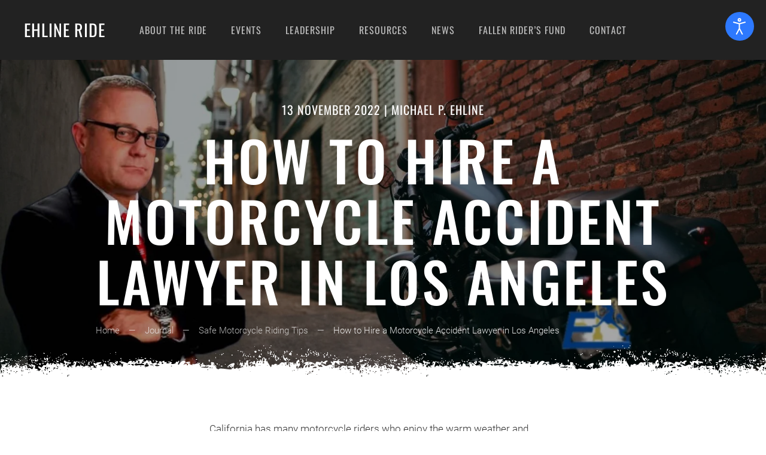

--- FILE ---
content_type: text/html; charset=UTF-8
request_url: https://paulehlineride.org/tips/hire-motorcycle-accident-lawyer-los-angeles/
body_size: 22293
content:
<!DOCTYPE html>
<html lang="en-US">
    <head>
        <meta charset="UTF-8">
        <meta http-equiv="X-UA-Compatible" content="IE=edge">
        <meta name="viewport" content="width=device-width, initial-scale=1">
        <link rel="shortcut icon" href="/wp-content/uploads/2022/07/PER-thumbnail.jpg">
        <link rel="apple-touch-icon" href="/wp-content/uploads/2022/07/PER-thumbnail.jpg">
                <title>How to Hire a Motorcycle Accident Lawyer in Los Angeles</title>
<meta name="dc.title" content="How to Hire a Motorcycle Accident Lawyer in Los Angeles">
<meta name="dc.description" content="Top-notch, aggressive motorcycle lawyer explains the ropes of hiring the right motorcycle lawyers in Los Angeles to take your serious injury motorcycle claim.">
<meta name="dc.relation" content="https://paulehlineride.org/tips/hire-motorcycle-accident-lawyer-los-angeles/">
<meta name="dc.source" content="https://paulehlineride.org/">
<meta name="dc.language" content="en_US">
<meta name="description" content="Top-notch, aggressive motorcycle lawyer explains the ropes of hiring the right motorcycle lawyers in Los Angeles to take your serious injury motorcycle claim.">
<meta name="robots" content="index, follow">
<meta name="googlebot" content="index, follow, max-snippet:-1, max-image-preview:large, max-video-preview:-1">
<meta name="bingbot" content="index, follow, max-snippet:-1, max-image-preview:large, max-video-preview:-1">
<link rel="canonical" href="https://paulehlineride.org/tips/hire-motorcycle-accident-lawyer-los-angeles/">
<meta property="og:url" content="https://paulehlineride.org/tips/hire-motorcycle-accident-lawyer-los-angeles/">
<meta property="og:site_name" content="Paul Ehline Memorial Ride">
<meta property="og:locale" content="en_US">
<meta property="og:type" content="article">
<meta property="article:author" content="">
<meta property="article:publisher" content="">
<meta property="article:section" content="Safe Motorcycle Riding Tips">
<meta property="og:title" content="How to Hire a Motorcycle Accident Lawyer in Los Angeles">
<meta property="og:description" content="Top-notch, aggressive motorcycle lawyer explains the ropes of hiring the right motorcycle lawyers in Los Angeles to take your serious injury motorcycle claim.">
<meta property="og:image" content="https://paulehlineride.org/wp-content/webpc-passthru.php?src=https://paulehlineride.org/wp-content/uploads/2022/11/motorcycle-accident-faq.jpeg&nocache=1">
<meta property="og:image:secure_url" content="https://paulehlineride.org/wp-content/webpc-passthru.php?src=https://paulehlineride.org/wp-content/uploads/2022/11/motorcycle-accident-faq.jpeg&nocache=1">
<meta property="og:image:width" content="1090">
<meta property="og:image:height" content="500">
<meta property="og:image:alt" content="How to hire a Los Angeles motorcycle lawyer">
<meta property="fb:pages" content="">
<meta property="fb:admins" content="">
<meta property="fb:app_id" content="">
<meta name="twitter:card" content="summary">
<meta name="twitter:site" content="">
<meta name="twitter:creator" content="">
<meta name="twitter:title" content="How to Hire a Motorcycle Accident Lawyer in Los Angeles">
<meta name="twitter:description" content="Top-notch, aggressive motorcycle lawyer explains the ropes of hiring the right motorcycle lawyers in Los Angeles to take your serious injury motorcycle claim.">
<meta name="twitter:image" content="https://paulehlineride.org/wp-content/webpc-passthru.php?src=https://paulehlineride.org/wp-content/uploads/2022/11/motorcycle-accident-faq-1024x470.jpeg&nocache=1">
<link rel='stylesheet' id='wp-block-library-css' href='https://paulehlineride.org/wp-includes/css/dist/block-library/style.min.css?ver=6.2.8' type='text/css' media='all' />
<style id='wpseopress-local-business-style-inline-css' type='text/css'>
span.wp-block-wpseopress-local-business-field{margin-right:8px}

</style>
<link rel='stylesheet' id='classic-theme-styles-css' href='https://paulehlineride.org/wp-includes/css/classic-themes.min.css?ver=6.2.8' type='text/css' media='all' />
<style id='global-styles-inline-css' type='text/css'>
body{--wp--preset--color--black: #000000;--wp--preset--color--cyan-bluish-gray: #abb8c3;--wp--preset--color--white: #ffffff;--wp--preset--color--pale-pink: #f78da7;--wp--preset--color--vivid-red: #cf2e2e;--wp--preset--color--luminous-vivid-orange: #ff6900;--wp--preset--color--luminous-vivid-amber: #fcb900;--wp--preset--color--light-green-cyan: #7bdcb5;--wp--preset--color--vivid-green-cyan: #00d084;--wp--preset--color--pale-cyan-blue: #8ed1fc;--wp--preset--color--vivid-cyan-blue: #0693e3;--wp--preset--color--vivid-purple: #9b51e0;--wp--preset--gradient--vivid-cyan-blue-to-vivid-purple: linear-gradient(135deg,rgba(6,147,227,1) 0%,rgb(155,81,224) 100%);--wp--preset--gradient--light-green-cyan-to-vivid-green-cyan: linear-gradient(135deg,rgb(122,220,180) 0%,rgb(0,208,130) 100%);--wp--preset--gradient--luminous-vivid-amber-to-luminous-vivid-orange: linear-gradient(135deg,rgba(252,185,0,1) 0%,rgba(255,105,0,1) 100%);--wp--preset--gradient--luminous-vivid-orange-to-vivid-red: linear-gradient(135deg,rgba(255,105,0,1) 0%,rgb(207,46,46) 100%);--wp--preset--gradient--very-light-gray-to-cyan-bluish-gray: linear-gradient(135deg,rgb(238,238,238) 0%,rgb(169,184,195) 100%);--wp--preset--gradient--cool-to-warm-spectrum: linear-gradient(135deg,rgb(74,234,220) 0%,rgb(151,120,209) 20%,rgb(207,42,186) 40%,rgb(238,44,130) 60%,rgb(251,105,98) 80%,rgb(254,248,76) 100%);--wp--preset--gradient--blush-light-purple: linear-gradient(135deg,rgb(255,206,236) 0%,rgb(152,150,240) 100%);--wp--preset--gradient--blush-bordeaux: linear-gradient(135deg,rgb(254,205,165) 0%,rgb(254,45,45) 50%,rgb(107,0,62) 100%);--wp--preset--gradient--luminous-dusk: linear-gradient(135deg,rgb(255,203,112) 0%,rgb(199,81,192) 50%,rgb(65,88,208) 100%);--wp--preset--gradient--pale-ocean: linear-gradient(135deg,rgb(255,245,203) 0%,rgb(182,227,212) 50%,rgb(51,167,181) 100%);--wp--preset--gradient--electric-grass: linear-gradient(135deg,rgb(202,248,128) 0%,rgb(113,206,126) 100%);--wp--preset--gradient--midnight: linear-gradient(135deg,rgb(2,3,129) 0%,rgb(40,116,252) 100%);--wp--preset--duotone--dark-grayscale: url('#wp-duotone-dark-grayscale');--wp--preset--duotone--grayscale: url('#wp-duotone-grayscale');--wp--preset--duotone--purple-yellow: url('#wp-duotone-purple-yellow');--wp--preset--duotone--blue-red: url('#wp-duotone-blue-red');--wp--preset--duotone--midnight: url('#wp-duotone-midnight');--wp--preset--duotone--magenta-yellow: url('#wp-duotone-magenta-yellow');--wp--preset--duotone--purple-green: url('#wp-duotone-purple-green');--wp--preset--duotone--blue-orange: url('#wp-duotone-blue-orange');--wp--preset--font-size--small: 13px;--wp--preset--font-size--medium: 20px;--wp--preset--font-size--large: 36px;--wp--preset--font-size--x-large: 42px;--wp--preset--spacing--20: 0.44rem;--wp--preset--spacing--30: 0.67rem;--wp--preset--spacing--40: 1rem;--wp--preset--spacing--50: 1.5rem;--wp--preset--spacing--60: 2.25rem;--wp--preset--spacing--70: 3.38rem;--wp--preset--spacing--80: 5.06rem;--wp--preset--shadow--natural: 6px 6px 9px rgba(0, 0, 0, 0.2);--wp--preset--shadow--deep: 12px 12px 50px rgba(0, 0, 0, 0.4);--wp--preset--shadow--sharp: 6px 6px 0px rgba(0, 0, 0, 0.2);--wp--preset--shadow--outlined: 6px 6px 0px -3px rgba(255, 255, 255, 1), 6px 6px rgba(0, 0, 0, 1);--wp--preset--shadow--crisp: 6px 6px 0px rgba(0, 0, 0, 1);}:where(.is-layout-flex){gap: 0.5em;}body .is-layout-flow > .alignleft{float: left;margin-inline-start: 0;margin-inline-end: 2em;}body .is-layout-flow > .alignright{float: right;margin-inline-start: 2em;margin-inline-end: 0;}body .is-layout-flow > .aligncenter{margin-left: auto !important;margin-right: auto !important;}body .is-layout-constrained > .alignleft{float: left;margin-inline-start: 0;margin-inline-end: 2em;}body .is-layout-constrained > .alignright{float: right;margin-inline-start: 2em;margin-inline-end: 0;}body .is-layout-constrained > .aligncenter{margin-left: auto !important;margin-right: auto !important;}body .is-layout-constrained > :where(:not(.alignleft):not(.alignright):not(.alignfull)){max-width: var(--wp--style--global--content-size);margin-left: auto !important;margin-right: auto !important;}body .is-layout-constrained > .alignwide{max-width: var(--wp--style--global--wide-size);}body .is-layout-flex{display: flex;}body .is-layout-flex{flex-wrap: wrap;align-items: center;}body .is-layout-flex > *{margin: 0;}:where(.wp-block-columns.is-layout-flex){gap: 2em;}.has-black-color{color: var(--wp--preset--color--black) !important;}.has-cyan-bluish-gray-color{color: var(--wp--preset--color--cyan-bluish-gray) !important;}.has-white-color{color: var(--wp--preset--color--white) !important;}.has-pale-pink-color{color: var(--wp--preset--color--pale-pink) !important;}.has-vivid-red-color{color: var(--wp--preset--color--vivid-red) !important;}.has-luminous-vivid-orange-color{color: var(--wp--preset--color--luminous-vivid-orange) !important;}.has-luminous-vivid-amber-color{color: var(--wp--preset--color--luminous-vivid-amber) !important;}.has-light-green-cyan-color{color: var(--wp--preset--color--light-green-cyan) !important;}.has-vivid-green-cyan-color{color: var(--wp--preset--color--vivid-green-cyan) !important;}.has-pale-cyan-blue-color{color: var(--wp--preset--color--pale-cyan-blue) !important;}.has-vivid-cyan-blue-color{color: var(--wp--preset--color--vivid-cyan-blue) !important;}.has-vivid-purple-color{color: var(--wp--preset--color--vivid-purple) !important;}.has-black-background-color{background-color: var(--wp--preset--color--black) !important;}.has-cyan-bluish-gray-background-color{background-color: var(--wp--preset--color--cyan-bluish-gray) !important;}.has-white-background-color{background-color: var(--wp--preset--color--white) !important;}.has-pale-pink-background-color{background-color: var(--wp--preset--color--pale-pink) !important;}.has-vivid-red-background-color{background-color: var(--wp--preset--color--vivid-red) !important;}.has-luminous-vivid-orange-background-color{background-color: var(--wp--preset--color--luminous-vivid-orange) !important;}.has-luminous-vivid-amber-background-color{background-color: var(--wp--preset--color--luminous-vivid-amber) !important;}.has-light-green-cyan-background-color{background-color: var(--wp--preset--color--light-green-cyan) !important;}.has-vivid-green-cyan-background-color{background-color: var(--wp--preset--color--vivid-green-cyan) !important;}.has-pale-cyan-blue-background-color{background-color: var(--wp--preset--color--pale-cyan-blue) !important;}.has-vivid-cyan-blue-background-color{background-color: var(--wp--preset--color--vivid-cyan-blue) !important;}.has-vivid-purple-background-color{background-color: var(--wp--preset--color--vivid-purple) !important;}.has-black-border-color{border-color: var(--wp--preset--color--black) !important;}.has-cyan-bluish-gray-border-color{border-color: var(--wp--preset--color--cyan-bluish-gray) !important;}.has-white-border-color{border-color: var(--wp--preset--color--white) !important;}.has-pale-pink-border-color{border-color: var(--wp--preset--color--pale-pink) !important;}.has-vivid-red-border-color{border-color: var(--wp--preset--color--vivid-red) !important;}.has-luminous-vivid-orange-border-color{border-color: var(--wp--preset--color--luminous-vivid-orange) !important;}.has-luminous-vivid-amber-border-color{border-color: var(--wp--preset--color--luminous-vivid-amber) !important;}.has-light-green-cyan-border-color{border-color: var(--wp--preset--color--light-green-cyan) !important;}.has-vivid-green-cyan-border-color{border-color: var(--wp--preset--color--vivid-green-cyan) !important;}.has-pale-cyan-blue-border-color{border-color: var(--wp--preset--color--pale-cyan-blue) !important;}.has-vivid-cyan-blue-border-color{border-color: var(--wp--preset--color--vivid-cyan-blue) !important;}.has-vivid-purple-border-color{border-color: var(--wp--preset--color--vivid-purple) !important;}.has-vivid-cyan-blue-to-vivid-purple-gradient-background{background: var(--wp--preset--gradient--vivid-cyan-blue-to-vivid-purple) !important;}.has-light-green-cyan-to-vivid-green-cyan-gradient-background{background: var(--wp--preset--gradient--light-green-cyan-to-vivid-green-cyan) !important;}.has-luminous-vivid-amber-to-luminous-vivid-orange-gradient-background{background: var(--wp--preset--gradient--luminous-vivid-amber-to-luminous-vivid-orange) !important;}.has-luminous-vivid-orange-to-vivid-red-gradient-background{background: var(--wp--preset--gradient--luminous-vivid-orange-to-vivid-red) !important;}.has-very-light-gray-to-cyan-bluish-gray-gradient-background{background: var(--wp--preset--gradient--very-light-gray-to-cyan-bluish-gray) !important;}.has-cool-to-warm-spectrum-gradient-background{background: var(--wp--preset--gradient--cool-to-warm-spectrum) !important;}.has-blush-light-purple-gradient-background{background: var(--wp--preset--gradient--blush-light-purple) !important;}.has-blush-bordeaux-gradient-background{background: var(--wp--preset--gradient--blush-bordeaux) !important;}.has-luminous-dusk-gradient-background{background: var(--wp--preset--gradient--luminous-dusk) !important;}.has-pale-ocean-gradient-background{background: var(--wp--preset--gradient--pale-ocean) !important;}.has-electric-grass-gradient-background{background: var(--wp--preset--gradient--electric-grass) !important;}.has-midnight-gradient-background{background: var(--wp--preset--gradient--midnight) !important;}.has-small-font-size{font-size: var(--wp--preset--font-size--small) !important;}.has-medium-font-size{font-size: var(--wp--preset--font-size--medium) !important;}.has-large-font-size{font-size: var(--wp--preset--font-size--large) !important;}.has-x-large-font-size{font-size: var(--wp--preset--font-size--x-large) !important;}
.wp-block-navigation a:where(:not(.wp-element-button)){color: inherit;}
:where(.wp-block-columns.is-layout-flex){gap: 2em;}
.wp-block-pullquote{font-size: 1.5em;line-height: 1.6;}
</style>
<link rel='stylesheet' id='djacc-style-css' href='https://paulehlineride.org/wp-content/plugins/dj-accessibility/module/assets/css/accessibility.css?ver=1.05' type='text/css' media='all' />
<style id='djacc-style-inline-css' type='text/css'>
.djacc { margin: 20px 20px; }
</style>
<link rel='stylesheet' id='light-style-css' href='https://paulehlineride.org/wp-content/plugins/organize-series/orgSeriesLightTheme.css?ver=6.2.8' type='text/css' media='all' />
<link rel='stylesheet' id='ez-toc-css' href='https://paulehlineride.org/wp-content/plugins/easy-table-of-contents/assets/css/screen.min.css?ver=2.0.47.1' type='text/css' media='all' />
<style id='ez-toc-inline-css' type='text/css'>
div#ez-toc-container p.ez-toc-title {font-size: 120%;}div#ez-toc-container p.ez-toc-title {font-weight: 500;}div#ez-toc-container ul li {font-size: 95%;}div#ez-toc-container nav ul ul li ul li {font-size: 90%!important;}div#ez-toc-container {background: #fff;border: 1px solid #ddd;}div#ez-toc-container p.ez-toc-title {color: #999;}div#ez-toc-container ul.ez-toc-list a {color: #428bca;}div#ez-toc-container ul.ez-toc-list a:hover {color: #2a6496;}div#ez-toc-container ul.ez-toc-list a:visited {color: #428bca;}
.ez-toc-container-direction {direction: ltr;}.ez-toc-counter ul{counter-reset: item;}.ez-toc-counter nav ul li a::before {content: counters(item, ".", decimal) ". ";display: inline-block;counter-increment: item;flex-grow: 0;flex-shrink: 0;margin-right: .2em; float: left;}.ez-toc-widget-direction {direction: ltr;}.ez-toc-widget-container ul{counter-reset: item;}.ez-toc-widget-container nav ul li a::before {content: counters(item, ".", decimal) ". ";display: inline-block;counter-increment: item;flex-grow: 0;flex-shrink: 0;margin-right: .2em; float: left;}
</style>
<link href="https://paulehlineride.org/wp-content/themes/yootheme/css/theme.1.css?ver=1719458249" rel="stylesheet">
<link href="https://paulehlineride.org/wp-content/themes/yootheme/css/theme.update.css?ver=2.7.22" rel="stylesheet">
<script type='text/javascript' src='https://paulehlineride.org/wp-includes/js/jquery/jquery.min.js?ver=3.6.4' id='jquery-core-js'></script>
<script type='text/javascript' src='https://paulehlineride.org/wp-includes/js/jquery/jquery-migrate.min.js?ver=3.4.0' id='jquery-migrate-js'></script>
<script type='text/javascript' id='ez-toc-scroll-scriptjs-js-after'>
jQuery(document).ready(function(){document.querySelectorAll(".ez-toc-section").forEach(t=>{t.setAttribute("ez-toc-data-id","#"+decodeURI(t.getAttribute("id")))}),jQuery("a.ez-toc-link").click(function(){let t=jQuery(this).attr("href"),e=jQuery("#wpadminbar"),i=0;100>30&&(i=100),e.length&&(i+=e.height()),jQuery('[ez-toc-data-id="'+decodeURI(t)+'"]').length>0&&(i=jQuery('[ez-toc-data-id="'+decodeURI(t)+'"]').offset().top-i),jQuery("html, body").animate({scrollTop:i},500)})});
</script>
<link rel="https://api.w.org/" href="https://paulehlineride.org/wp-json/" /><link rel="alternate" type="application/json" href="https://paulehlineride.org/wp-json/wp/v2/posts/54956" /><link rel="alternate" type="application/json+oembed" href="https://paulehlineride.org/wp-json/oembed/1.0/embed?url=https%3A%2F%2Fpaulehlineride.org%2Ftips%2Fhire-motorcycle-accident-lawyer-los-angeles%2F" />
<link rel="alternate" type="text/xml+oembed" href="https://paulehlineride.org/wp-json/oembed/1.0/embed?url=https%3A%2F%2Fpaulehlineride.org%2Ftips%2Fhire-motorcycle-accident-lawyer-los-angeles%2F&#038;format=xml" />
<script src="https://paulehlineride.org/wp-content/themes/yootheme/vendor/assets/uikit/dist/js/uikit.min.js?ver=2.7.22"></script>
<script src="https://paulehlineride.org/wp-content/themes/yootheme/vendor/assets/uikit/dist/js/uikit-icons-trek.min.js?ver=2.7.22"></script>
<script src="https://paulehlineride.org/wp-content/themes/yootheme/js/theme.js?ver=2.7.22"></script>
<script>var $theme = {};</script>
    </head>
    <body class="post-template-default single single-post postid-54956 single-format-standard ">
        <svg xmlns="http://www.w3.org/2000/svg" viewBox="0 0 0 0" width="0" height="0" focusable="false" role="none" style="visibility: hidden; position: absolute; left: -9999px; overflow: hidden;" ><defs><filter id="wp-duotone-dark-grayscale"><feColorMatrix color-interpolation-filters="sRGB" type="matrix" values=" .299 .587 .114 0 0 .299 .587 .114 0 0 .299 .587 .114 0 0 .299 .587 .114 0 0 " /><feComponentTransfer color-interpolation-filters="sRGB" ><feFuncR type="table" tableValues="0 0.49803921568627" /><feFuncG type="table" tableValues="0 0.49803921568627" /><feFuncB type="table" tableValues="0 0.49803921568627" /><feFuncA type="table" tableValues="1 1" /></feComponentTransfer><feComposite in2="SourceGraphic" operator="in" /></filter></defs></svg><svg xmlns="http://www.w3.org/2000/svg" viewBox="0 0 0 0" width="0" height="0" focusable="false" role="none" style="visibility: hidden; position: absolute; left: -9999px; overflow: hidden;" ><defs><filter id="wp-duotone-grayscale"><feColorMatrix color-interpolation-filters="sRGB" type="matrix" values=" .299 .587 .114 0 0 .299 .587 .114 0 0 .299 .587 .114 0 0 .299 .587 .114 0 0 " /><feComponentTransfer color-interpolation-filters="sRGB" ><feFuncR type="table" tableValues="0 1" /><feFuncG type="table" tableValues="0 1" /><feFuncB type="table" tableValues="0 1" /><feFuncA type="table" tableValues="1 1" /></feComponentTransfer><feComposite in2="SourceGraphic" operator="in" /></filter></defs></svg><svg xmlns="http://www.w3.org/2000/svg" viewBox="0 0 0 0" width="0" height="0" focusable="false" role="none" style="visibility: hidden; position: absolute; left: -9999px; overflow: hidden;" ><defs><filter id="wp-duotone-purple-yellow"><feColorMatrix color-interpolation-filters="sRGB" type="matrix" values=" .299 .587 .114 0 0 .299 .587 .114 0 0 .299 .587 .114 0 0 .299 .587 .114 0 0 " /><feComponentTransfer color-interpolation-filters="sRGB" ><feFuncR type="table" tableValues="0.54901960784314 0.98823529411765" /><feFuncG type="table" tableValues="0 1" /><feFuncB type="table" tableValues="0.71764705882353 0.25490196078431" /><feFuncA type="table" tableValues="1 1" /></feComponentTransfer><feComposite in2="SourceGraphic" operator="in" /></filter></defs></svg><svg xmlns="http://www.w3.org/2000/svg" viewBox="0 0 0 0" width="0" height="0" focusable="false" role="none" style="visibility: hidden; position: absolute; left: -9999px; overflow: hidden;" ><defs><filter id="wp-duotone-blue-red"><feColorMatrix color-interpolation-filters="sRGB" type="matrix" values=" .299 .587 .114 0 0 .299 .587 .114 0 0 .299 .587 .114 0 0 .299 .587 .114 0 0 " /><feComponentTransfer color-interpolation-filters="sRGB" ><feFuncR type="table" tableValues="0 1" /><feFuncG type="table" tableValues="0 0.27843137254902" /><feFuncB type="table" tableValues="0.5921568627451 0.27843137254902" /><feFuncA type="table" tableValues="1 1" /></feComponentTransfer><feComposite in2="SourceGraphic" operator="in" /></filter></defs></svg><svg xmlns="http://www.w3.org/2000/svg" viewBox="0 0 0 0" width="0" height="0" focusable="false" role="none" style="visibility: hidden; position: absolute; left: -9999px; overflow: hidden;" ><defs><filter id="wp-duotone-midnight"><feColorMatrix color-interpolation-filters="sRGB" type="matrix" values=" .299 .587 .114 0 0 .299 .587 .114 0 0 .299 .587 .114 0 0 .299 .587 .114 0 0 " /><feComponentTransfer color-interpolation-filters="sRGB" ><feFuncR type="table" tableValues="0 0" /><feFuncG type="table" tableValues="0 0.64705882352941" /><feFuncB type="table" tableValues="0 1" /><feFuncA type="table" tableValues="1 1" /></feComponentTransfer><feComposite in2="SourceGraphic" operator="in" /></filter></defs></svg><svg xmlns="http://www.w3.org/2000/svg" viewBox="0 0 0 0" width="0" height="0" focusable="false" role="none" style="visibility: hidden; position: absolute; left: -9999px; overflow: hidden;" ><defs><filter id="wp-duotone-magenta-yellow"><feColorMatrix color-interpolation-filters="sRGB" type="matrix" values=" .299 .587 .114 0 0 .299 .587 .114 0 0 .299 .587 .114 0 0 .299 .587 .114 0 0 " /><feComponentTransfer color-interpolation-filters="sRGB" ><feFuncR type="table" tableValues="0.78039215686275 1" /><feFuncG type="table" tableValues="0 0.94901960784314" /><feFuncB type="table" tableValues="0.35294117647059 0.47058823529412" /><feFuncA type="table" tableValues="1 1" /></feComponentTransfer><feComposite in2="SourceGraphic" operator="in" /></filter></defs></svg><svg xmlns="http://www.w3.org/2000/svg" viewBox="0 0 0 0" width="0" height="0" focusable="false" role="none" style="visibility: hidden; position: absolute; left: -9999px; overflow: hidden;" ><defs><filter id="wp-duotone-purple-green"><feColorMatrix color-interpolation-filters="sRGB" type="matrix" values=" .299 .587 .114 0 0 .299 .587 .114 0 0 .299 .587 .114 0 0 .299 .587 .114 0 0 " /><feComponentTransfer color-interpolation-filters="sRGB" ><feFuncR type="table" tableValues="0.65098039215686 0.40392156862745" /><feFuncG type="table" tableValues="0 1" /><feFuncB type="table" tableValues="0.44705882352941 0.4" /><feFuncA type="table" tableValues="1 1" /></feComponentTransfer><feComposite in2="SourceGraphic" operator="in" /></filter></defs></svg><svg xmlns="http://www.w3.org/2000/svg" viewBox="0 0 0 0" width="0" height="0" focusable="false" role="none" style="visibility: hidden; position: absolute; left: -9999px; overflow: hidden;" ><defs><filter id="wp-duotone-blue-orange"><feColorMatrix color-interpolation-filters="sRGB" type="matrix" values=" .299 .587 .114 0 0 .299 .587 .114 0 0 .299 .587 .114 0 0 .299 .587 .114 0 0 " /><feComponentTransfer color-interpolation-filters="sRGB" ><feFuncR type="table" tableValues="0.098039215686275 1" /><feFuncG type="table" tableValues="0 0.66274509803922" /><feFuncB type="table" tableValues="0.84705882352941 0.41960784313725" /><feFuncA type="table" tableValues="1 1" /></feComponentTransfer><feComposite in2="SourceGraphic" operator="in" /></filter></defs></svg><section class="djacc djacc-container djacc-popup djacc--hidden djacc--dark djacc--sticky djacc--top-right">
			<button class="djacc__openbtn djacc__openbtn--default" aria-label="Open accessibility tools" title="Open accessibility tools">
			<svg xmlns="http://www.w3.org/2000/svg" width="48" height="48" viewBox="0 0 48 48">
				<path d="M1480.443,27.01l-3.891-7.51-3.89,7.51a1,1,0,0,1-.89.54,1.073,1.073,0,0,1-.46-.11,1,1,0,0,1-.43-1.35l4.67-9V10.21l-8.81-2.34a1,1,0,1,1,.51-1.93l9.3,2.47,9.3-2.47a1,1,0,0,1,.509,1.93l-8.81,2.34V17.09l4.66,9a1,1,0,1,1-1.769.92ZM1473.583,3a3,3,0,1,1,3,3A3,3,0,0,1,1473.583,3Zm2,0a1,1,0,1,0,1-1A1,1,0,0,0,1475.583,3Z" transform="translate(-1453 10.217)" fill="#fff"/>
			</svg>
		</button>
		<div class="djacc__panel">
		<div class="djacc__header">
			<p class="djacc__title">Accessibility Tools</p>
			<button class="djacc__reset" aria-label="Reset" title="Reset">
				<svg xmlns="http://www.w3.org/2000/svg" width="18" height="18" viewBox="0 0 18 18">
					<path d="M9,18a.75.75,0,0,1,0-1.5,7.5,7.5,0,1,0,0-15A7.531,7.531,0,0,0,2.507,5.25H3.75a.75.75,0,0,1,0,1.5h-3A.75.75,0,0,1,0,6V3A.75.75,0,0,1,1.5,3V4.019A9.089,9.089,0,0,1,2.636,2.636,9,9,0,0,1,15.364,15.365,8.94,8.94,0,0,1,9,18Z" fill="#fff"/>
				</svg>
			</button>
			<button class="djacc__close" aria-label="Close accessibility tools" title="Close accessibility tools">
				<svg xmlns="http://www.w3.org/2000/svg" width="14.828" height="14.828" viewBox="0 0 14.828 14.828">
					<g transform="translate(-1842.883 -1004.883)">
						<line x2="12" y2="12" transform="translate(1844.297 1006.297)" fill="none" stroke="#fff" stroke-linecap="round" stroke-width="2"/>
						<line x1="12" y2="12" transform="translate(1844.297 1006.297)" fill="none" stroke="#fff" stroke-linecap="round" stroke-width="2"/>
					</g>
				</svg>
			</button>
		</div>
		<ul class="djacc__list">
			<li class="djacc__item djacc__item--contrast">
				<button class="djacc__btn djacc__btn--invert-colors" title="Invert colors">
					<svg xmlns="http://www.w3.org/2000/svg" width="24" height="24" viewBox="0 0 24 24">
						<g fill="none" stroke="#fff" stroke-width="2">
							<circle cx="12" cy="12" r="12" stroke="none"/>
							<circle cx="12" cy="12" r="11" fill="none"/>
						</g>
						<path d="M0,12A12,12,0,0,1,12,0V24A12,12,0,0,1,0,12Z" fill="#fff"/>
					</svg>
					<span class="djacc_btn-label">Invert colors</span>
				</button>
			</li>
			<li class="djacc__item djacc__item--contrast">
				<button class="djacc__btn djacc__btn--monochrome" title="Monochrome">
					<svg xmlns="http://www.w3.org/2000/svg" width="24" height="24" viewBox="0 0 24 24">
						<g fill="none" stroke="#fff" stroke-width="2">
							<circle cx="12" cy="12" r="12" stroke="none"/>
							<circle cx="12" cy="12" r="11" fill="none"/>
						</g>
						<line y2="21" transform="translate(12 1.5)" fill="none" stroke="#fff" stroke-linecap="round" stroke-width="2"/>
						<path d="M5.853,7.267a12.041,12.041,0,0,1,1.625-1.2l6.3,6.3v2.829Z" transform="translate(-0.778 -4.278)" fill="#fff"/>
						<path d="M3.2,6.333A12.006,12.006,0,0,1,4.314,4.622l9.464,9.464v2.829Z" transform="translate(-0.778)" fill="#fff"/>
						<path d="M1.823,10.959a11.953,11.953,0,0,1,.45-2.378l11.506,11.5v2.829Z" transform="translate(-0.778)" fill="#fff"/>
					</svg>
					<span class="djacc_btn-label">Monochrome</span>
				</button>
			</li>
			<li class="djacc__item djacc__item--contrast">
				<button class="djacc__btn djacc__btn--dark-contrast" title="Dark contrast">
					<svg xmlns="http://www.w3.org/2000/svg" width="24" height="24" viewBox="0 0 24 24">
						<path d="M12,27A12,12,0,0,1,9.638,3.232a10,10,0,0,0,14.13,14.13A12,12,0,0,1,12,27Z" transform="translate(0 -3.232)" fill="#fff"/>
					</svg>
					<span class="djacc_btn-label">Dark contrast</span>
				</button>
			</li>
			<li class="djacc__item djacc__item--contrast">
				<button class="djacc__btn djacc__btn--light-contrast" title="Light contrast">
					<svg xmlns="http://www.w3.org/2000/svg" width="24" height="24" viewBox="0 0 32 32">
						<g transform="translate(7 7)" fill="none" stroke="#fff" stroke-width="2">
							<circle cx="9" cy="9" r="9" stroke="none"/>
							<circle cx="9" cy="9" r="8" fill="none"/>
						</g>
						<rect width="2" height="5" rx="1" transform="translate(15)" fill="#fff"/>
						<rect width="2" height="5" rx="1" transform="translate(26.607 3.979) rotate(45)" fill="#fff"/>
						<rect width="2" height="5" rx="1" transform="translate(32 15) rotate(90)" fill="#fff"/>
						<rect width="2" height="5" rx="1" transform="translate(28.021 26.607) rotate(135)" fill="#fff"/>
						<rect width="2" height="5" rx="1" transform="translate(15 27)" fill="#fff"/>
						<rect width="2" height="5" rx="1" transform="translate(7.515 23.071) rotate(45)" fill="#fff"/>
						<rect width="2" height="5" rx="1" transform="translate(5 15) rotate(90)" fill="#fff"/>
						<rect width="2" height="5" rx="1" transform="translate(8.929 7.515) rotate(135)" fill="#fff"/>
					</svg>
					<span class="djacc_btn-label">Light contrast</span>
				</button>
			</li>
			
			<li class="djacc__item djacc__item--contrast">
				<button class="djacc__btn djacc__btn--low-saturation" title="Low saturation">
					<svg xmlns="http://www.w3.org/2000/svg" width="24" height="24" viewBox="0 0 24 24">
						<g fill="none" stroke="#fff" stroke-width="2">
							<circle cx="12" cy="12" r="12" stroke="none"/>
							<circle cx="12" cy="12" r="11" fill="none"/>
						</g>
						<path d="M0,12A12,12,0,0,1,6,1.6V22.394A12,12,0,0,1,0,12Z" transform="translate(0 24) rotate(-90)" fill="#fff"/>
					</svg>
					<span class="djacc_btn-label">Low saturation</span>
				</button>
			</li>
			<li class="djacc__item djacc__item--contrast">
				<button class="djacc__btn djacc__btn--high-saturation" title="High saturation">
					<svg xmlns="http://www.w3.org/2000/svg" width="24" height="24" viewBox="0 0 24 24">
						<g fill="none" stroke="#fff" stroke-width="2">
							<circle cx="12" cy="12" r="12" stroke="none"/>
							<circle cx="12" cy="12" r="11" fill="none"/>
						</g>
						<path d="M0,12A12.006,12.006,0,0,1,17,1.088V22.911A12.006,12.006,0,0,1,0,12Z" transform="translate(0 24) rotate(-90)" fill="#fff"/>
					</svg>
					<span class="djacc_btn-label">High saturation</span>
				</button>
			</li>
			<li class="djacc__item">
				<button class="djacc__btn djacc__btn--highlight-links" title="Highlight links">
					<svg xmlns="http://www.w3.org/2000/svg" width="24" height="24" viewBox="0 0 24 24">
						<rect width="24" height="24" fill="none"/>
						<path d="M3.535,21.92a5.005,5.005,0,0,1,0-7.071L6.364,12.02a1,1,0,0,1,1.415,1.413L4.95,16.263a3,3,0,0,0,4.243,4.243l2.828-2.828h0a1,1,0,1,1,1.414,1.415L10.607,21.92a5,5,0,0,1-7.072,0Zm2.829-2.828a1,1,0,0,1,0-1.415L17.678,6.364a1,1,0,1,1,1.415,1.414L7.779,19.092a1,1,0,0,1-1.415,0Zm11.314-5.657a1,1,0,0,1,0-1.413l2.829-2.829A3,3,0,1,0,16.263,4.95L13.436,7.777h0a1,1,0,0,1-1.414-1.414l2.828-2.829a5,5,0,1,1,7.071,7.071l-2.828,2.828a1,1,0,0,1-1.415,0Z" transform="translate(-0.728 -0.728)" fill="#fff"/>
					</svg>
					<span class="djacc_btn-label">Highlight links</span>
				</button>
			</li>
			<li class="djacc__item">
				<button class="djacc__btn djacc__btn--highlight-titles" title="Highlight headings">
					<svg xmlns="http://www.w3.org/2000/svg" width="24" height="24" viewBox="0 0 24 24">
						<rect width="2" height="14" rx="1" transform="translate(5 5)" fill="#fff"/>
						<rect width="2" height="14" rx="1" transform="translate(10 5)" fill="#fff"/>
						<rect width="2" height="14" rx="1" transform="translate(17 5)" fill="#fff"/>
						<rect width="2" height="7" rx="1" transform="translate(12 11) rotate(90)" fill="#fff"/>
						<rect width="2" height="5" rx="1" transform="translate(19 5) rotate(90)" fill="#fff"/>
						<g fill="none" stroke="#fff" stroke-width="2">
							<rect width="24" height="24" rx="4" stroke="none"/>
							<rect x="1" y="1" width="22" height="22" rx="3" fill="none"/>
						</g>
					</svg>
					<span class="djacc_btn-label">Highlight headings</span>
				</button>
			</li>
			<li class="djacc__item">
				<button class="djacc__btn djacc__btn--screen-reader" title="Screen reader">
					<svg xmlns="http://www.w3.org/2000/svg" width="24" height="24" viewBox="0 0 24 24">
						<g fill="none" stroke="#fff" stroke-width="2">
							<circle cx="12" cy="12" r="12" stroke="none"/>
							<circle cx="12" cy="12" r="11" fill="none"/>
						</g>
						<path d="M2907.964,170h1.91l1.369-2.584,2.951,8.363,2.5-11.585L2919,170h2.132" transform="translate(-2902.548 -158)" fill="none" stroke="#fff" stroke-linecap="round" stroke-linejoin="round" stroke-width="2"/>
					</svg>
					<span class="djacc_btn-label">Screen reader</span>
				</button>
			</li>
			<li class="djacc__item">
				<button class="djacc__btn djacc__btn--read-mode" title="Read mode">
					<svg xmlns="http://www.w3.org/2000/svg" width="24" height="24" viewBox="0 0 24 24">
						<g fill="none" stroke="#fff" stroke-width="2">
							<rect width="24" height="24" rx="4" stroke="none"/>
							<rect x="1" y="1" width="22" height="22" rx="3" fill="none"/>
						</g>
						<rect width="14" height="2" rx="1" transform="translate(5 7)" fill="#fff"/>
						<rect width="14" height="2" rx="1" transform="translate(5 11)" fill="#fff"/>
						<rect width="7" height="2" rx="1" transform="translate(5 15)" fill="#fff"/>
					</svg>
					<span class="djacc_btn-label">Read mode</span>
				</button>
			</li>
			<li class="djacc__item djacc__item--full">
				<span class="djacc__arrows djacc__arrows--zoom">
					<span class="djacc__label">Content scaling</span>
					<span class="djacc__bar"></span>
					<span class="djacc__size">100<span class="djacc__percent">%</span></span>
					<button class="djacc__dec" aria-label="Decrease content size" title="Decrease content size">
						<svg xmlns="http://www.w3.org/2000/svg" width="10" height="2" viewBox="0 0 10 2">
							<g transform="translate(1 1)">
								<line x1="8" fill="none" stroke="#fff" stroke-linecap="round" stroke-width="2"/>
							</g>
						</svg>
					</button>
					<button class="djacc__inc" aria-label="Increase content size" title="Increase content size">
						<svg xmlns="http://www.w3.org/2000/svg" width="10" height="10" viewBox="0 0 10 10">
							<g transform="translate(1 1)">
								<line y2="8" transform="translate(4)" fill="none" stroke="#fff" stroke-linecap="round" stroke-width="2"/>
								<line x1="8" transform="translate(0 4)" fill="none" stroke="#fff" stroke-linecap="round" stroke-width="2"/>
							</g>
						</svg>
					</button>
				</span>
			</li>
			<li class="djacc__item djacc__item--full">
				<span class="djacc__arrows djacc__arrows--font-size">
					<span class="djacc__label">Font size</span>
					<span class="djacc__bar"></span>
					<span class="djacc__size">100<span class="djacc__percent">%</span></span>
					<button class="djacc__dec" aria-label="Decrease font size" title="Decrease font size">
						<svg xmlns="http://www.w3.org/2000/svg" width="10" height="2" viewBox="0 0 10 2">
							<g transform="translate(1 1)">
								<line x1="8" fill="none" stroke="#fff" stroke-linecap="round" stroke-width="2"/>
							</g>
						</svg>
					</button>
					<button class="djacc__inc" aria-label="Increase font size" title="Increase font size">
						<svg xmlns="http://www.w3.org/2000/svg" width="10" height="10" viewBox="0 0 10 10">
							<g transform="translate(1 1)">
								<line y2="8" transform="translate(4)" fill="none" stroke="#fff" stroke-linecap="round" stroke-width="2"/>
								<line x1="8" transform="translate(0 4)" fill="none" stroke="#fff" stroke-linecap="round" stroke-width="2"/>
							</g>
						</svg>
					</button>
				</span>
			</li>
			<li class="djacc__item djacc__item--full">
				<span class="djacc__arrows djacc__arrows--line-height">
					<span class="djacc__label">Line height</span>
					<span class="djacc__bar"></span>
					<span class="djacc__size">100<span class="djacc__percent">%</span></span>
					<button class="djacc__dec" aria-label="Decrease line height" title="Decrease line height">
						<svg xmlns="http://www.w3.org/2000/svg" width="10" height="2" viewBox="0 0 10 2">
							<g transform="translate(1 1)">
								<line x1="8" fill="none" stroke="#fff" stroke-linecap="round" stroke-width="2"/>
							</g>
						</svg>
					</button>
					<button class="djacc__inc" aria-label="Increase line height" title="Increase line height">
						<svg xmlns="http://www.w3.org/2000/svg" width="10" height="10" viewBox="0 0 10 10">
							<g transform="translate(1 1)">
								<line y2="8" transform="translate(4)" fill="none" stroke="#fff" stroke-linecap="round" stroke-width="2"/>
								<line x1="8" transform="translate(0 4)" fill="none" stroke="#fff" stroke-linecap="round" stroke-width="2"/>
							</g>
						</svg>
					</button>
				</span>
			</li>
			<li class="djacc__item djacc__item--full">
				<span class="djacc__arrows djacc__arrows--letter-spacing">
					<span class="djacc__label">Letter spacing</span>
					<span class="djacc__bar"></span>
					<span class="djacc__size">100<span class="djacc__percent">%</span></span>
					<button class="djacc__dec" aria-label="Decrease letter spacing" title="Decrease letter spacing">
						<svg xmlns="http://www.w3.org/2000/svg" width="10" height="2" viewBox="0 0 10 2">
							<g transform="translate(1 1)">
								<line x1="8" fill="none" stroke="#fff" stroke-linecap="round" stroke-width="2"/>
							</g>
						</svg>
					</button>
					<button class="djacc__inc" aria-label="Increase letter spacing" title="Increase letter spacing">
						<svg xmlns="http://www.w3.org/2000/svg" width="10" height="10" viewBox="0 0 10 10">
							<g transform="translate(1 1)">
								<line y2="8" transform="translate(4)" fill="none" stroke="#fff" stroke-linecap="round" stroke-width="2"/>
								<line x1="8" transform="translate(0 4)" fill="none" stroke="#fff" stroke-linecap="round" stroke-width="2"/>
							</g>
						</svg>
					</button>
				</span>
			</li>
		</ul>
	</div>
</section>
        
        
        <div class="tm-page">

                        
<div class="tm-header-mobile uk-hidden@m">

<div uk-sticky show-on-up animation="uk-animation-slide-top" cls-active="uk-navbar-sticky" sel-target=".uk-navbar-container">

    <div class="uk-navbar-container">
        <nav uk-navbar="container: .tm-header-mobile">

                        <div class="uk-navbar-left">

                
                                <a class="uk-navbar-toggle" href="#tm-mobile" uk-toggle>
                    <div uk-navbar-toggle-icon></div>
                                    </a>
                
                
            </div>
            
                        <div class="uk-navbar-center">
                
<a href="https://paulehlineride.org" class="uk-navbar-item uk-logo">
    Ehline Ride</a>
                            </div>
            
            
        </nav>
    </div>

    
</div>

<div id="tm-mobile" uk-offcanvas mode="push" overlay>
    <div class="uk-offcanvas-bar">

                <button class="uk-offcanvas-close" type="button" uk-close></button>
        
        
            
<div class="uk-child-width-1-1" uk-grid>    <div>
<div class="uk-panel">

    
    
<ul class="uk-nav uk-nav-default">
    
	<li class="menu-item menu-item-type-post_type menu-item-object-page menu-item-has-children uk-parent"><a href="https://paulehlineride.org/about-the-ride/"> About the Ride</a>
	<ul class="uk-nav-sub">

		<li class="menu-item menu-item-type-post_type menu-item-object-page"><a href="https://paulehlineride.org/about-paul-ehline/"> About Paul Ehline</a></li>
		<li class="menu-item menu-item-type-post_type menu-item-object-page"><a href="https://paulehlineride.org/about/"> Foreward</a></li>
		<li class="menu-item menu-item-type-post_type menu-item-object-post"><a href="https://paulehlineride.org/support-forms/save-west-coast-vets-with-cancer-act-sample-form/"> Sign the Form!</a></li>
		<li class="menu-item menu-item-type-post_type menu-item-object-post"><a href="https://paulehlineride.org/support-forms/how-can-local-constituents-obtain-local-congress-or-senators-contact-info/"> Gather Signatures</a></li>
		<li class="menu-item menu-item-type-post_type menu-item-object-page"><a href="https://paulehlineride.org/privacy/"> Privacy Policy</a></li></ul></li>
	<li class="menu-item menu-item-type-post_type menu-item-object-page menu-item-has-children uk-parent"><a href="https://paulehlineride.org/events/"> Events</a>
	<ul class="uk-nav-sub">

		<li class="menu-item menu-item-type-custom menu-item-object-custom"><a href="https://paulehlineride.org/events/leathernecks-peacemaker-lmci-and-paul-ehline-memorial-ride-hosts-usmc-birthday-charity-event/"> November 11 2023 - Vets Day Charity Event</a></li>
		<li class="menu-item menu-item-type-post_type menu-item-object-page"><a href="https://paulehlineride.org/events/sergeant-paul-ehline-memorial-motorcycle-ride-2023/"> May 13, 2023 Memorial Ride San Bern</a></li>
		<li class="menu-item menu-item-type-post_type menu-item-object-page"><a href="https://paulehlineride.org/events/april-22-2023-houston-ride/"> April 22, 2023, Paul Ehline Memorial Ride TX</a></li>
		<li class="menu-item menu-item-type-post_type menu-item-object-page"><a href="https://paulehlineride.org/the-2022-sgt-paul-ehline-ride/"> The 2022 Sgt. Paul Ehline Ride</a></li>
		<li class="menu-item menu-item-type-custom menu-item-object-custom"><a href="/service-related-cancer/more-information-on-the-2021-paul-ehline-ride/"> 2021 Paul Ehline Ride</a></li>
		<li class="menu-item menu-item-type-post_type menu-item-object-page"><a href="https://paulehlineride.org/the-2020-paul-ehline-ride/"> The 2020 Paul Ehline Ride</a></li></ul></li>
	<li class="menu-item menu-item-type-post_type menu-item-object-page menu-item-has-children uk-parent"><a href="https://paulehlineride.org/leadership/"> Leadership</a>
	<ul class="uk-nav-sub">

		<li class="menu-item menu-item-type-post_type menu-item-object-page"><a href="https://paulehlineride.org/leadership/volunteers/"> Volunteers</a></li></ul></li>
	<li class="menu-item menu-item-type-post_type menu-item-object-page menu-item-has-children uk-parent"><a href="https://paulehlineride.org/resources/"> Resources</a>
	<ul class="uk-nav-sub">

		<li class="menu-item menu-item-type-post_type menu-item-object-page"><a href="https://paulehlineride.org/biker-support-services/"> Biker Support Services</a></li>
		<li class="menu-item menu-item-type-post_type menu-item-object-page"><a href="https://paulehlineride.org/about-the-ride/vet-specific-supporters/"> Misc Vet-Specific Supporters</a></li>
		<li class="menu-item menu-item-type-post_type menu-item-object-page"><a href="https://paulehlineride.org/resources/pro-biker-vet-vendors/"> Pro-Vet/Biker Outside Vendors</a></li>
		<li class="menu-item menu-item-type-custom menu-item-object-custom"><a href="https://paulehlineride.org/service-related-cancer/a-glossary-of-cancer-related-terms-for-veterans/"> Glossary Cancer</a></li>
		<li class="menu-item menu-item-type-post_type menu-item-object-post"><a href="https://paulehlineride.org/service-related-cancer/glossary-of-motorcycle-terms-for-riders/"> Glossary of Motorcycle Terms</a></li>
		<li class="menu-item menu-item-type-post_type menu-item-object-post"><a href="https://paulehlineride.org/scuttlebut/glossary-of-usmc-slang-and-terms-in-alphabetical-order/"> Glossary USMC Slang/Terms</a></li></ul></li>
	<li class="menu-item menu-item-type-custom menu-item-object-custom"><a href="https://paulehlineride.org/blog/"> News</a></li>
	<li class="menu-item menu-item-type-post_type menu-item-object-page menu-item-has-children uk-parent"><a href="https://paulehlineride.org/biker-support-services/fallen-riders-fund/"> Fallen Rider’s Fund</a>
	<ul class="uk-nav-sub">

		<li class="menu-item menu-item-type-post_type menu-item-object-page"><a href="https://paulehlineride.org/biker-support-services/fallen-riders-fund/unveiling-viking-battle-axe/"> Viking Battle Axe Raffle</a></li></ul></li>
	<li class="menu-item menu-item-type-custom menu-item-object-custom"><a href="https://paulehlineride.org/contact-us"> Contact</a></li></ul>

</div>
</div></div>
            
    </div>
</div>

</div>


<div class="tm-header uk-visible@m" uk-header>



        <div uk-sticky media="@m" show-on-up animation="uk-animation-slide-top" cls-active="uk-navbar-sticky" sel-target=".uk-navbar-container">
    
        <div class="uk-navbar-container">

            <div class="uk-container uk-container-expand">
                <nav class="uk-navbar" uk-navbar="{&quot;align&quot;:&quot;left&quot;,&quot;boundary&quot;:&quot;.tm-header .uk-navbar-container&quot;,&quot;container&quot;:&quot;.tm-header &gt; [uk-sticky]&quot;,&quot;dropbar&quot;:true,&quot;dropbar-anchor&quot;:&quot;!.uk-navbar-container&quot;,&quot;dropbar-mode&quot;:&quot;slide&quot;}">

                                        <div class="uk-navbar-left">

                                                    
<a href="https://paulehlineride.org" class="uk-navbar-item uk-logo">
    Ehline Ride</a>
                                                    
                        
                    </div>
                    
                                        <div class="uk-navbar-center">

                        
                                                    
<ul class="uk-navbar-nav">
    
	<li class="menu-item menu-item-type-post_type menu-item-object-page menu-item-has-children uk-parent"><a href="https://paulehlineride.org/about-the-ride/"> About the Ride</a>
	<div class="uk-navbar-dropdown"><div class="uk-navbar-dropdown-grid uk-child-width-1-1" uk-grid><div><ul class="uk-nav uk-navbar-dropdown-nav">

		<li class="menu-item menu-item-type-post_type menu-item-object-page"><a href="https://paulehlineride.org/about-paul-ehline/"> About Paul Ehline</a></li>
		<li class="menu-item menu-item-type-post_type menu-item-object-page"><a href="https://paulehlineride.org/about/"> Foreward</a></li>
		<li class="menu-item menu-item-type-post_type menu-item-object-post"><a href="https://paulehlineride.org/support-forms/save-west-coast-vets-with-cancer-act-sample-form/"> Sign the Form!</a></li>
		<li class="menu-item menu-item-type-post_type menu-item-object-post"><a href="https://paulehlineride.org/support-forms/how-can-local-constituents-obtain-local-congress-or-senators-contact-info/"> Gather Signatures</a></li>
		<li class="menu-item menu-item-type-post_type menu-item-object-page"><a href="https://paulehlineride.org/privacy/"> Privacy Policy</a></li></ul></div></div></div></li>
	<li class="menu-item menu-item-type-post_type menu-item-object-page menu-item-has-children uk-parent"><a href="https://paulehlineride.org/events/"> Events</a>
	<div class="uk-navbar-dropdown"><div class="uk-navbar-dropdown-grid uk-child-width-1-1" uk-grid><div><ul class="uk-nav uk-navbar-dropdown-nav">

		<li class="menu-item menu-item-type-custom menu-item-object-custom"><a href="https://paulehlineride.org/events/leathernecks-peacemaker-lmci-and-paul-ehline-memorial-ride-hosts-usmc-birthday-charity-event/"> November 11 2023 - Vets Day Charity Event</a></li>
		<li class="menu-item menu-item-type-post_type menu-item-object-page"><a href="https://paulehlineride.org/events/sergeant-paul-ehline-memorial-motorcycle-ride-2023/"> May 13, 2023 Memorial Ride San Bern</a></li>
		<li class="menu-item menu-item-type-post_type menu-item-object-page"><a href="https://paulehlineride.org/events/april-22-2023-houston-ride/"> April 22, 2023, Paul Ehline Memorial Ride TX</a></li>
		<li class="menu-item menu-item-type-post_type menu-item-object-page"><a href="https://paulehlineride.org/the-2022-sgt-paul-ehline-ride/"> The 2022 Sgt. Paul Ehline Ride</a></li>
		<li class="menu-item menu-item-type-custom menu-item-object-custom"><a href="/service-related-cancer/more-information-on-the-2021-paul-ehline-ride/"> 2021 Paul Ehline Ride</a></li>
		<li class="menu-item menu-item-type-post_type menu-item-object-page"><a href="https://paulehlineride.org/the-2020-paul-ehline-ride/"> The 2020 Paul Ehline Ride</a></li></ul></div></div></div></li>
	<li class="menu-item menu-item-type-post_type menu-item-object-page menu-item-has-children uk-parent"><a href="https://paulehlineride.org/leadership/"> Leadership</a>
	<div class="uk-navbar-dropdown"><div class="uk-navbar-dropdown-grid uk-child-width-1-1" uk-grid><div><ul class="uk-nav uk-navbar-dropdown-nav">

		<li class="menu-item menu-item-type-post_type menu-item-object-page"><a href="https://paulehlineride.org/leadership/volunteers/"> Volunteers</a></li></ul></div></div></div></li>
	<li class="menu-item menu-item-type-post_type menu-item-object-page menu-item-has-children uk-parent"><a href="https://paulehlineride.org/resources/"> Resources</a>
	<div class="uk-navbar-dropdown"><div class="uk-navbar-dropdown-grid uk-child-width-1-1" uk-grid><div><ul class="uk-nav uk-navbar-dropdown-nav">

		<li class="menu-item menu-item-type-post_type menu-item-object-page"><a href="https://paulehlineride.org/biker-support-services/"> Biker Support Services</a></li>
		<li class="menu-item menu-item-type-post_type menu-item-object-page"><a href="https://paulehlineride.org/about-the-ride/vet-specific-supporters/"> Misc Vet-Specific Supporters</a></li>
		<li class="menu-item menu-item-type-post_type menu-item-object-page"><a href="https://paulehlineride.org/resources/pro-biker-vet-vendors/"> Pro-Vet/Biker Outside Vendors</a></li>
		<li class="menu-item menu-item-type-custom menu-item-object-custom"><a href="https://paulehlineride.org/service-related-cancer/a-glossary-of-cancer-related-terms-for-veterans/"> Glossary Cancer</a></li>
		<li class="menu-item menu-item-type-post_type menu-item-object-post"><a href="https://paulehlineride.org/service-related-cancer/glossary-of-motorcycle-terms-for-riders/"> Glossary of Motorcycle Terms</a></li>
		<li class="menu-item menu-item-type-post_type menu-item-object-post"><a href="https://paulehlineride.org/scuttlebut/glossary-of-usmc-slang-and-terms-in-alphabetical-order/"> Glossary USMC Slang/Terms</a></li></ul></div></div></div></li>
	<li class="menu-item menu-item-type-custom menu-item-object-custom"><a href="https://paulehlineride.org/blog/"> News</a></li>
	<li class="menu-item menu-item-type-post_type menu-item-object-page menu-item-has-children uk-parent"><a href="https://paulehlineride.org/biker-support-services/fallen-riders-fund/"> Fallen Rider’s Fund</a>
	<div class="uk-navbar-dropdown"><div class="uk-navbar-dropdown-grid uk-child-width-1-1" uk-grid><div><ul class="uk-nav uk-navbar-dropdown-nav">

		<li class="menu-item menu-item-type-post_type menu-item-object-page"><a href="https://paulehlineride.org/biker-support-services/fallen-riders-fund/unveiling-viking-battle-axe/"> Viking Battle Axe Raffle</a></li></ul></div></div></div></li>
	<li class="menu-item menu-item-type-custom menu-item-object-custom"><a href="https://paulehlineride.org/contact-us"> Contact</a></li></ul>
                        
                    </div>
                    
                    
                </nav>
            </div>

        </div>

        </div>
    





</div>
            
            
            <!-- Builder #template-fzt5g6S2 -->
<div class="uk-section-secondary uk-section-overlap uk-position-relative">
        <div data-src="/wp-content/themes/yootheme/cache/motorcycle-accident-faq-19c699b9.webp" data-srcset="https://paulehlineride.org/wp-admin/admin-ajax.php?action=kernel&amp;p=image&amp;src=WyJ3cC1jb250ZW50XC91cGxvYWRzXC8yMDIyXC8xMVwvbW90b3JjeWNsZS1hY2NpZGVudC1mYXEuanBlZyIsW1siZG9SZXNpemUiLFs3NjcsMzUyLDc2NywzNTJdXSxbImRvQ3JvcCIsWzc2OCwzNTIsMCwwXV0sWyJ0eXBlIixbIndlYnAiLCI4NSJdXV1d&amp;hash=a5f03aba9c8935ad93baf9df79a643b3 768w, https://paulehlineride.org/wp-admin/admin-ajax.php?action=kernel&amp;p=image&amp;src=WyJ3cC1jb250ZW50XC91cGxvYWRzXC8yMDIyXC8xMVwvbW90b3JjeWNsZS1hY2NpZGVudC1mYXEuanBlZyIsW1siZG9SZXNpemUiLFsxMDI1LDQ3MCwxMDI1LDQ3MF1dLFsiZG9Dcm9wIixbMTAyNCw0NzAsMCwwXV0sWyJ0eXBlIixbIndlYnAiLCI4NSJdXV1d&amp;hash=13666e73b0696923c53ff0cde8553178 1024w, https://paulehlineride.org/wp-admin/admin-ajax.php?action=kernel&amp;p=image&amp;src=WyJ3cC1jb250ZW50XC91cGxvYWRzXC8yMDIyXC8xMVwvbW90b3JjeWNsZS1hY2NpZGVudC1mYXEuanBlZyIsW1siZG9SZXNpemUiLFsxMzY3LDYyNywxMzY3LDYyN11dLFsiZG9Dcm9wIixbMTM2Niw2MjcsMCwwXV0sWyJ0eXBlIixbIndlYnAiLCI4NSJdXV1d&amp;hash=9eaa75ff92cc05beca379afdd6e272e2 1366w, https://paulehlineride.org/wp-admin/admin-ajax.php?action=kernel&amp;p=image&amp;src=WyJ3cC1jb250ZW50XC91cGxvYWRzXC8yMDIyXC8xMVwvbW90b3JjeWNsZS1hY2NpZGVudC1mYXEuanBlZyIsW1siZG9SZXNpemUiLFsxNjAwLDczNCwxNjAwLDczNF1dLFsiZG9Dcm9wIixbMTYwMCw3MzQsMCwwXV0sWyJ0eXBlIixbIndlYnAiLCI4NSJdXV1d&amp;hash=59d9b3b6f3288b90b1cb9e8aa049e50e 1600w, /wp-content/themes/yootheme/cache/motorcycle-accident-faq-19c699b9.webp 1920w" data-sizes="(max-aspect-ratio: 1920/881) 218vh" uk-img class="uk-background-norepeat uk-background-cover uk-background-top-center uk-section uk-flex uk-flex-middle" uk-height-viewport="offset-top: true; offset-bottom: 20;">    
        
                <div class="uk-position-cover" style="background-color: rgba(0, 0, 0, 0.35);"></div>        
        
                        <div class="uk-width-1-1">
            
                                <div class="uk-position-relative uk-panel">                
                    
                    <div class="uk-grid-margin uk-container uk-container-small"><div class="tm-grid-expand uk-child-width-1-1" uk-grid>
<div>
    
        
            
            
                
                    
<div class="uk-h4 uk-text-center">        <span class="uk-link-reset"><time datetime="2022-11-13T10:46:14+00:00">13 November 2022</time> | <a href="https://paulehlineride.org/author/mike_ehq0o/">Michael P. Ehline</a></span>    </div>
<h1 class="uk-heading-large uk-margin uk-text-center">        How to Hire a Motorcycle Accident Lawyer in Los Angeles    </h1>

    <div>
        <ul class="uk-breadcrumb uk-margin-remove-bottom">
        
                            <li><a href="https://paulehlineride.org">Home</a></li>
            
        
                            <li><a href="https://paulehlineride.org/blog/">Journal</a></li>
            
        
                            <li><a href="https://paulehlineride.org/category/tips/">Safe Motorcycle Riding Tips</a></li>
            
        
                            <li><span>How to Hire a Motorcycle Accident Lawyer in Los Angeles</span></li>
            
        
        </ul>
    </div>

                
            
        
    
</div>
</div></div>
                                </div>
                
                        </div>
            
        
        </div>
    
</div>

<div class="uk-section-default uk-section-overlap uk-section">
    
        
        
        
            
                                <div class="uk-container">                
                    
                    <div class="tm-grid-expand uk-grid-margin" uk-grid>
<div class="uk-width-1-4@m">
    
        
            
            
                                <div class="uk-panel uk-position-z-index" uk-sticky="offset: 120; bottom: true; media: @m;">                
                    
<div class="uk-panel widget widget_ezw_tco">
    
    <div id="ez-toc-widget-container" class="ez-toc-widget-container ez-toc-v2_0_47_1 ez-toc-widget counter-hierarchy ez-toc-widget-container ez-toc-widget-direction">

					                                        					<nav>
<ul class='ez-toc-list ez-toc-list-level-1 ' ><li class='ez-toc-page-1 ez-toc-heading-level-2'><a class="ez-toc-link ez-toc-heading-1" href="#Do_You_Have_a_Motorcycle_Accident_Case" title="Do You Have a Motorcycle Accident Case?">Do You Have a Motorcycle Accident Case?</a></li><li class='ez-toc-page-1 ez-toc-heading-level-2'><a class="ez-toc-link ez-toc-heading-2" href="#What_to_Do_After_a_Motorcycle_Crash" title="What to Do After a Motorcycle Crash">What to Do After a Motorcycle Crash</a></li><li class='ez-toc-page-1 ez-toc-heading-level-2'><a class="ez-toc-link ez-toc-heading-3" href="#How_Much_Do_Typical_Motorcycle_Accident_Cases_Settle_For" title="How Much Do Typical Motorcycle Accident Cases Settle For?">How Much Do Typical Motorcycle Accident Cases Settle For?</a></li><li class='ez-toc-page-1 ez-toc-heading-level-2'><a class="ez-toc-link ez-toc-heading-4" href="#Average_Motorcycle_Accident_Settlement_Amounts" title="Average Motorcycle Accident Settlement Amounts">Average Motorcycle Accident Settlement Amounts</a></li><li class='ez-toc-page-1 ez-toc-heading-level-2'><a class="ez-toc-link ez-toc-heading-5" href="#Length_of_Time_for_Motorcycle_Accident_Lawsuits_to_Settle" title="Length of Time for Motorcycle Accident Lawsuits to Settle">Length of Time for Motorcycle Accident Lawsuits to Settle</a></li><li class='ez-toc-page-1 ez-toc-heading-level-2'><a class="ez-toc-link ez-toc-heading-6" href="#Is_It_Possible_to_Sue_the_Individual_After_Settling_with_the_Insurance_Company" title="Is It Possible to Sue the Individual After Settling with the Insurance Company?">Is It Possible to Sue the Individual After Settling with the Insurance Company?</a></li><li class='ez-toc-page-1 ez-toc-heading-level-2'><a class="ez-toc-link ez-toc-heading-7" href="#Common_Causes_for_Motorcycle_Accidents_in_California" title="Common Causes for Motorcycle Accidents in California">Common Causes for Motorcycle Accidents in California</a></li><li class='ez-toc-page-1 ez-toc-heading-level-2'><a class="ez-toc-link ez-toc-heading-8" href="#Who_Can_You_Sue_After_Having_a_Motorcycle_Accident_in_California" title="Who Can You Sue After Having a Motorcycle Accident in California?">Who Can You Sue After Having a Motorcycle Accident in California?</a></li><li class='ez-toc-page-1 ez-toc-heading-level-2'><a class="ez-toc-link ez-toc-heading-9" href="#Who%E2%80%99s_Liable_to_Pay" title="Who&#8217;s Liable to Pay?">Who&#8217;s Liable to Pay?</a></li><li class='ez-toc-page-1 ez-toc-heading-level-2'><a class="ez-toc-link ez-toc-heading-10" href="#Motorcycle_Helmet_Laws_in_California" title="Motorcycle Helmet Laws in California">Motorcycle Helmet Laws in California</a></li><li class='ez-toc-page-1 ez-toc-heading-level-2'><a class="ez-toc-link ez-toc-heading-11" href="#Types_of_Damages_Available_After_a_Motorcycle_Accident_in_California" title="Types of Damages Available After a Motorcycle Accident in California">Types of Damages Available After a Motorcycle Accident in California</a></li><li class='ez-toc-page-1 ez-toc-heading-level-2'><a class="ez-toc-link ez-toc-heading-12" href="#Amounts_that_Insurance_Companies_Provide_for_Pain_and_Suffering" title="Amounts that Insurance Companies Provide for Pain and Suffering">Amounts that Insurance Companies Provide for Pain and Suffering</a></li><li class='ez-toc-page-1 ez-toc-heading-level-2'><a class="ez-toc-link ez-toc-heading-13" href="#Common_Injuries_Following_Motorcycle_Accident_Claims" title="Common Injuries Following Motorcycle Accident Claims">Common Injuries Following Motorcycle Accident Claims</a></li><li class='ez-toc-page-1 ez-toc-heading-level-2'><a class="ez-toc-link ez-toc-heading-14" href="#What%E2%80%99s_Pure_Comparative_Negligence_Does_It_Affect_My_Claim" title="What&#8217;s Pure Comparative Negligence? Does It Affect My Claim?">What&#8217;s Pure Comparative Negligence? Does It Affect My Claim?</a></li><li class='ez-toc-page-1 ez-toc-heading-level-2'><a class="ez-toc-link ez-toc-heading-15" href="#How_Does_Being_Injured_In_a_Fault_State_Affect_My_Case" title="How Does Being Injured In a Fault State Affect My Case?">How Does Being Injured In a Fault State Affect My Case?</a></li><li class='ez-toc-page-1 ez-toc-heading-level-2'><a class="ez-toc-link ez-toc-heading-16" href="#Be_Aware_of_the_Time_Limits_on_Your_Claim" title="Be Aware of the Time Limits on Your Claim">Be Aware of the Time Limits on Your Claim</a></li><li class='ez-toc-page-1 ez-toc-heading-level-2'><a class="ez-toc-link ez-toc-heading-17" href="#Contact_Ehline_Law_Firm_for_Legal_Assistance" title="Contact Ehline Law Firm for Legal Assistance">Contact Ehline Law Firm for Legal Assistance</a></li></ul></nav>
</div>

</div>

                                </div>
                
            
        
    
</div>

<div class="uk-width-1-2@m">
    
        
            
            
                
                    <div class="uk-panel uk-margin-medium"><div style="text-align: left;">
California has many motorcycle riders who enjoy the warm weather and sunshine, and it&#8217;s also got higher numbers of motorcycle registrations within the US. However, having so many motorcyclists on the road also means more car accident cases and motorcycle injuries. Generally, motorcycle accidents are a common issue throughout the state. There are about 600 motorcycle crash deaths each year and countless accidents.</div>
<div style="text-align: left;">

While car accidents are plentiful, motorcyclists tend to see worse injuries and property damage because the bikes are much smaller. It&#8217;s more likely for someone to get injured in a motorcycle crash than in a car crash because there are no airbags, surrounding steel cage, or other safety features that trucks and cars have. Insurance companies also tend to stereotype motorcyclists and label them as driving recklessly, even if they did everything right. That often affects motorcycle accident settlements.

If you&#8217;ve recently been involved in an accident that wasn&#8217;t your fault and included a motorcycle injury, contact Ehline Law Firm today. Here, you work with a dedicated <a href="/practice/motorcycle-accident">motorcycle accident lawyer</a> with many years of experience to handle cases like yours. Contact us today to request a free consultation with an attorney on the team. That way, we can answer questions. Our phone number is (213) 596-9642.

We know that everything is done on a case-by-case basis. Still, we can help you determine what settlement is proper for you, taking into account punitive damages, motorcycle injury concerns, property damage, and the other parties involved.
<h2><span class="ez-toc-section" id="Do_You_Have_a_Motorcycle_Accident_Case"></span>Do You Have a Motorcycle Accident Case?<span class="ez-toc-section-end"></span></h2>
If you suffered serious injuries, you are the accident victim. However, your insurance policy might not pay out, and the at-fault party&#8217;s insurance company might not.

You deserve to get a fair settlement, and Ehline Law Firm can assist.

We ensure that the motorcycle accident settlement is as high as possible to help with the plaintiff&#8217;s injuries. The at-fault driver should be held responsible for motorcycle injury cases like this.

Don&#8217;t rely solely on insurance companies to do the right thing. Let us help you!
<h2><span class="ez-toc-section" id="What_to_Do_After_a_Motorcycle_Crash"></span>What to Do After a Motorcycle Crash<span class="ez-toc-section-end"></span></h2>
If you have been involved in a car accident and were riding a motorcycle, there are certain things you should do if you&#8217;re stable enough. You want a solid case to present after you heal from the motorcycle accident and are ready to fight for your rights.

However, it would help if you always focused on your safety and that of the people around you. Don&#8217;t continue with the steps shown below if you don&#8217;t believe it&#8217;s safe to do them:
<h3>Prioritize Everyone&#8217;s Safety</h3>
<ul>
 	<li>Before doing anything else, you should check your body for any injuries and ensure that you are safe where you are.</li>
 	<li>This is only possible if you&#8217;re stable.</li>
 	<li>Those with brain injuries or suspected brain injuries should move as little as possible.</li>
 	<li>If you don&#8217;t have a head injury and nothing seems serious, move your vehicle and yourself out of the traffic flow.</li>
 	<li>That might not be possible if your vehicle isn&#8217;t drivable, and you shouldn&#8217;t worry if that&#8217;s the case. Exit the car and move to the shoulder, sitting down if necessary.</li>
 	<li>Those who can and do move their vehicles should not stray far from the crime scene because first responders must assess you.</li>
 	<li>With that, law enforcement may want to do a work-up of the scene to better understand what happened to try and assign fault.</li>
 	<li>Once you&#8217;re safe, try to ensure that others are, too. If they look injured, don&#8217;t try to move them because they could have brain injuries or back injuries.</li>
 	<li>Overall, such a movement could make things worse. Just try to keep them calm and comfortable until paramedics arrive.</li>
</ul>
<h3>Call Emergency Services</h3>
<ul>
 	<li>When you and the other people involved are finally safe and out of the way, call 911 immediately if no one else has done this.</li>
 	<li>Generally, that&#8217;s not an issue because everyone has cell phones.</li>
 	<li>However, it doesn&#8217;t hurt to call again, so don&#8217;t feel embarrassed if the dispatcher says they&#8217;ve already sent the paramedics and they are on the way.</li>
 	<li>It&#8217;s actually illegal not to call upon emergency services and warn them of the accident.</li>
 	<li>First responders can check for any serious injuries and treat you for them. Police officers must also fill out and file a police report, which can prove highly useful for your settlement value later.</li>
</ul>
<h3>Take Photos/Get Proof</h3>
<ul>
 	<li>If you feel well enough, it&#8217;s best to take photographs of the accident scene, the other vehicles, the current road conditions (such as skid marks left by vehicle tires), and property damage to your vehicle.</li>
 	<li>However, don&#8217;t overexert yourself. If you can&#8217;t take the pictures, ask someone nearby to do it for you. Make sure to get copies or request their contact information so that you can give it to the police for reference later.</li>
</ul>
<h3>Gather Necessary Contact Details</h3>
If you&#8217;re okay to do so, try and get contact details from the witnesses.

<strong>If the other driver is stable at the time, request their insurance details, but also get their:</strong>
<ul>
 	<li>Phone number</li>
 	<li>Address</li>
 	<li>Full Name</li>
 	<li>Insurance policy details.</li>
</ul>
At Ehline Law Firm, we also hope that our clients ask the attending law enforcement officers for their badge numbers and full names because it is often beneficial to help you get a higher settlement value from the at-fault driver.

While you might require medical treatment and are the injured motorcyclist here, it&#8217;s best not to try aggravating the other driver.

They may also be hurt, so it&#8217;s best not to yell or get into a fight. Save that for the lawyers when they present you with a higher final settlement.
<h3>Seek Medication Attention</h3>
<em>You should seek medical treatment immediately after a car accident.</em> That&#8217;s for your benefit to ensure that there are no underlying issues.

<strong>However, it&#8217;s also suitable for your insurance claim.</strong>
<ul>
 	<li>Typically, insurance companies try to deny or devalue the settlement value if you don&#8217;t go to the doctor within two weeks of your motorcycle accident.</li>
 	<li>Some people aren&#8217;t focused on the average settlement they could get at this time.</li>
 	<li>They&#8217;re more worried about having to pay the medical expenses out of pocket.</li>
 	<li>Now isn&#8217;t the time for that.</li>
 	<li>Hospitals cannot refuse to treat you for the inability to pay.</li>
 	<li>It&#8217;s prudent for the motorcycle driver and injured rider to go to a doctor or hospital as soon as possible. This often raises the final settlement slightly and ensures that things are done fairly.</li>
</ul>
<h3>Never Accept Liability While at the Scene of the Accident</h3>
<ul>
 	<li>The people with you at the accident scene can include witnesses, law enforcement personnel, and the other driver(s).</li>
 	<li>They could take whatever you say while there and twist it around so that you seem guilty.</li>
 	<li>That way, they don&#8217;t pay as much from their insurance policy, even though they might be the at-fault driver.</li>
 	<li>Many people lose out on the average settlement amount because they accept fault outright at the scene or apologize, which can be seen as admitting guilt.</li>
 	<li>Only answer the questions that law enforcement and paramedics ask you.</li>
</ul>
<h3>Be Careful with Words when Talking to Insurance Companies</h3>
<ul>
 	<li>Witnesses and first responders often twist things around, but many insurance companies hold whatever you say against you.</li>
 	<li>That could significantly affect your settlement amount, so make sure that you speak with a personal injury lawyer before contacting your insurance company.</li>
 	<li>This way, your medical expenses are more likely to be covered.</li>
 	<li>Most law firms offer a free consultation, so you can find out what your average settlement might be before filing a claim.</li>
</ul>
<h3>Call a Motorcycle Accident Lawyer to Handle Your Motorcycle Accident Claim</h3>
<ul>
 	<li>Your first goal is to focus on getting better. You can consider calling a California motorcycle accident attorney when you&#8217;re mentally and physically well enough.</li>
 	<li>Though brain injuries can be serious, it&#8217;s still better to do it sooner than later.</li>
 	<li>That means the personal injury lawyer can be on the case fast to get evidence relating to the motorcycle accident claim.</li>
 	<li>The longer you put off contacting a lawyer, the harder it could be to ensure that the evidence is good enough to get a fair settlement for a motorcycle crash.</li>
</ul>
<h2><span class="ez-toc-section" id="How_Much_Do_Typical_Motorcycle_Accident_Cases_Settle_For"></span>How Much Do Typical Motorcycle Accident Cases Settle For?<span class="ez-toc-section-end"></span></h2>
It&#8217;s often problematic for us to give you a number for your motorcycle accident settlement because there are various factors that we must use to calculate motorcycle accident settlements.

Overall, the settlement value of the motorcycle injury claim is decided by looking at the financial, emotional, and physical damages you&#8217;ve suffered because of the motorcycle crash.

<strong><em>Your compensation also depends significantly on these features:</em></strong>
<ul>
 	<li>The insurance policy</li>
 	<li>The other driver&#8217;s insurance policy</li>
 	<li>How much the medical bills are, and what future medical expenses might there be</li>
 	<li>The severity of the property damage</li>
 	<li>Whether pain and suffering comes into play.</li>
</ul>
The compensation you get depends on all the facts relating to your case. Each accident brings a different result and might not be an average settlement.

Therefore, it&#8217;s best to speak with a motorcycle accident attorney to better understand the factors affecting your settlement and the options available for your case.

However, accidents that result in head injuries often have a higher earning capacity than others.

Those who require physical therapy may have a higher earning capacity for financial recovery because the person suffers longer to return to where they were before the accident happened.
<h2><span class="ez-toc-section" id="Average_Motorcycle_Accident_Settlement_Amounts"></span>Average Motorcycle Accident Settlement Amounts<span class="ez-toc-section-end"></span></h2>
As we mentioned earlier, it&#8217;s hard to tell an injured motorcyclist their average motorcycle accident settlement, especially when a head injury is part of the situation.

It&#8217;s vital to remember that every case is different. Some cases could have a motorcycle accident settlement amount of $9,000, but one might settle for $200,000.

Several factors must be considered to determine a fair settlement amount after a crash. While motorcycle accident settlement calculators are available online, they don&#8217;t have the power to give you a representative estimate of your settlement value.

Overall, it&#8217;s best to call Ehline Law Firm and speak with a personal injury attorney to get an accurate sum and evaluate the case.
<h2><span class="ez-toc-section" id="Length_of_Time_for_Motorcycle_Accident_Lawsuits_to_Settle"></span>Length of Time for Motorcycle Accident Lawsuits to Settle<span class="ez-toc-section-end"></span></h2>
The length of time it takes to settle after a motorcycle accident can vary, too, unfortunately.

It depends on the many circumstances relating to the case, making it challenging to offer a specific time frame.

With that, recovery times may differ, and the amount of evidence to collect is time-consuming. Everything must be in place to prove your case is solid.

Highly rated personal injury lawyers are often your best bet. If you choose to hire someone, your lawyer can focus on the settlement&#8217;s investigation and insurance settlement negotiation aspect.

When you enter that phase, you can make demands of the insurance company and the insurance company from the at-fault driver.

Most motorcycle riders and their lawyers tend to succeed at that point, so no other steps are needed.

Just argue the settlement value and keep going until you get that amount.

However, it&#8217;s not always that simple. Negotiations might not result in a fair amount, so you must move forward with the legal process and create a lawsuit.

That&#8217;s where the lawyer is most helpful. Lawsuits are often lengthy and involve confusing steps, with the first one being called the discovery stage.

During the trial discovery stage, both sides can question each other, gather evidence, and collect documentation. Your attorney and that of the at-fault driver speak to witnesses, bring in experts, and refer to police reports. Often, legal teams reach an agreement at this point, but sometimes a mediator is necessary to settle cases out of court.

If mediation isn&#8217;t successful, your case likely goes to trial. Now, your attorney presents the case in front of a jury or judge.

A court trial could take a few days or months, but it depends on the complexity of the case. Overall, jury verdicts are the final say.
<h2><span class="ez-toc-section" id="Is_It_Possible_to_Sue_the_Individual_After_Settling_with_the_Insurance_Company"></span>Is It Possible to Sue the Individual After Settling with the Insurance Company?<span class="ez-toc-section-end"></span></h2>
Once you settle with the appropriate insurance company, your case is often closed. Therefore, it&#8217;s impossible to make any further claims.

The settlement is designed to wrap up the case, and that means the motorcycle rider can no longer request compensation once things are settled with the insurance company.

Still, a personal injury attorney could tell you that there&#8217;s an exception to the rule.

Once the insurance company has settled your case, it agrees to pay you a specific amount of money to finish the claim.

The agreement includes specific terms to prevent the motorcycle rider from requesting more compensation later.

When you sign the waiver to release your cash settlement, that stops you from making future claims.

You can only file more than one lawsuit if you prove in court that you only agreed to that settlement from coercion or fraud.
<h2><span class="ez-toc-section" id="Common_Causes_for_Motorcycle_Accidents_in_California"></span>Common Causes for Motorcycle Accidents in California<span class="ez-toc-section-end"></span></h2>
The most common causes of motorcycle accidents in California are drivers who disobey right-of-way laws on the road and drivers straying from their primary lane.

A head-on collision between two vehicles often causes fatal motorcycle accidents. That&#8217;s more dangerous than other accident types.

That collision type can include one vehicle turning in front of the other or being on a two-lane road going the wrong way. Other common causes of California motorcycle accidents include:
<ul>
 	<li><strong><em>Road rage </em>&#8211; </strong>Aggressive drivers, risk all other drivers&#8217; lives on the road and may cause serious crashes.</li>
 	<li><strong><em>Lane splitting</em> &#8211; </strong>When a motorcycle rider cuts between slower vehicles traveling fast between the lanes, they may lose control or startle the car driver to where they swerve and hit them.</li>
 	<li><strong><em>Defective motorcycle parts</em> &#8211; </strong>Sometimes, no driver is at fault. Instead, the manufacturer is to blame. If a crucial component of the motorcycle is faulty, the motorcycle rider might lose control, causing a collision.</li>
 	<li><strong><em>Too much front brake force </em>&#8211; </strong>If a motorcycle rider brakes too forcefully, the momentum could throw them over the handlebars, resulting in a motorcycle accident.</li>
 	<li><strong>Bad weather conditions &#8211; </strong>Snow, rain, ice, or high winds could make for dangerous situations. They might cause a motorcycle accident if the driver isn&#8217;t careful.</li>
 	<li><strong><em>Speeding </em>&#8211; </strong>A motorcycle rider should always follow the speed limits. Violations may cause an accident.</li>
 	<li><strong><em>Road defects</em> &#8211; </strong>Potholes, roadworks, uneven road surfaces, and missing stop signs could cause accidents.</li>
 	<li><strong><em>Not checking the mirrors </em>&#8211; </strong>Riding a motorcycle means being aware of your surroundings. However, another careless driver might not check to see if you&#8217;re coming, which means you could get into an accident. Along with that, some drivers might park and open their door without looking, causing you to run into them.</li>
 	<li><strong><em>Drunk driving</em> &#8211; </strong>Reports from the NHTSA indicate that about 27% of motorcyclists were involved in a fatal accident because they were drunk driving.</li>
 	<li><strong><em>Distracted driving </em>&#8211; </strong>Motorcycles might be harder to see, so they might miss them and cause accidents. If the driver isn&#8217;t focused, That often happens when changing lanes, but they may not check blind spots, either.</li>
</ul>
<h2><span class="ez-toc-section" id="Who_Can_You_Sue_After_Having_a_Motorcycle_Accident_in_California"></span>Who Can You Sue After Having a Motorcycle Accident in California?<span class="ez-toc-section-end"></span></h2>
After motorcycle accidents, you and the lawyer can determine who was at fault and who should accept liability for the crash.

Each driver on the road owes a duty of care to pedestrians and other drivers. That means they&#8217;re legally required to be reasonable and responsible to ensure that everyone else is safe.

If a driver breaches the duty of care, and that breach caused the accident, liability lies with that person. Many people can be found liable, including the motorcycle rider. The motorcycle accident settlement reflects the actual damages of the car accident minus the part the rider was at fault for.

These people could be held liable after a motorcycle accident:
<h3>Motorcycle Riders</h3>
If the motorcycle rider behaved negligently or recklessly, they are likely to be found liable for the property damage, injuries, and pain and suffering any other accident victims might experience. Reckless driving can include speeding, distracted driving, and more.

The motorcycle crash might not have occurred if the motorcycle rider hadn&#8217;t done anything wrong.
<h3>The driver of the Other Vehicle</h3>
As with the motorcycle rider, the other vehicle&#8217;s driver could be negligent or reckless. If that&#8217;s the case, they&#8217;re liable for damages sustained by the motorcycle accident.
<h3>Motorcycle Manufacturers</h3>
If the motorcycle rider was injured in a motorcycle accident because the motorcycle manufacturer or any manufacturer of parts distributed a faulty product, causing a malfunction that led to an accident, they are liable for it. This defect is also a form of negligence because they owe the consumers a duty of care.
<h3>Government Entities</h3>
Sometimes, the state of California and its government entities could be liable for a motorcycle accident if it&#8217;s caused by something under that government&#8217;s jurisdiction.

These include poorly maintained roads, evil road designs, and missing road signs that the motorcycle rider is required to drive carefully.
<h2><span class="ez-toc-section" id="Who%E2%80%99s_Liable_to_Pay"></span>Who&#8217;s Liable to Pay?<span class="ez-toc-section-end"></span></h2>
Whoever&#8217;s found liable is responsible for paying the motorcycle accident settlement. If you were personally involved in a motorcycle accident or are now being sued for causing it, it&#8217;s best to contact Ehline Law Firm today.

We don&#8217;t discuss personal details about your case through the attorney-client relationship with anyone who doesn&#8217;t require the information.
<h4>Call Ehline Law Firm to Get Information on Starting a Motorcycle Accident Settlement!</h4>
Motorcycle accident victims can do their part by hiring an experienced lawyer to help them with their injury cases.

Motorcycle accident claims are often complex and confusing whether or suffered emotional distress, need to receive economic damages, or a family member was killed. We offer a free consultation, so please call (213) 596-9642 to get started.
<h2><span class="ez-toc-section" id="Motorcycle_Helmet_Laws_in_California"></span>Motorcycle Helmet Laws in California<span class="ez-toc-section-end"></span></h2>
California is one of the few states requiring everyone riding a motorcycle to wear a helmet, whether the driver or passenger. It doesn&#8217;t matter if you&#8217;ve completed the safety course recently; wearing a helmet is essential.

Though some states allow you to ignore the helmet warning if you&#8217;ve got at least $10,000 in PIP insurance coverage for medical injuries caused by the motorcycle accident, California isn&#8217;t one of them.

Plus, helmets effectively prevent fatalities and reduce the likelihood of a head injury. Helmets might not protect you from other injuries, but not wearing one can expose you to death.

With that, you might be considered at fault if the car driver can prove that you weren&#8217;t wearing a helmet when you were involved in a motorcycle crash.

That can lower the monetary value of motorcycle accident settlements.
<h2><span class="ez-toc-section" id="Types_of_Damages_Available_After_a_Motorcycle_Accident_in_California"></span>Types of Damages Available After a Motorcycle Accident in California<span class="ez-toc-section-end"></span></h2>
Being involved in a motorcycle accident often means suffering physical, mental, and financial harm. After the accident, you might want to file a lawsuit to help you with damages.

The motorcycle accident settlement can consist of these expenses:
<h3>Medical Bills</h3>
If you sustained injuries during the accident, you could argue that you&#8217;re owed the cost of your medical bills in the final settlement.

Likewise, if the injuries are long-lasting, it&#8217;s possible to claim future medical expenses and the costs to alter your lifestyle, even after the medical bills are paid. That can include making amendments to the home or hiring a caregiver.

Motorcycle accident settlements often include physical therapy and other medical care for broken bones, internal bleeding, and soft-tissue injuries.
<h3>Lost Wages</h3>
If the motorcycle accident requires you to take time off from work, you probably have lost wages. You can be paid compensation for the lost wages.

If you can&#8217;t return to work, you can claim a loss of earning capacity, the price of job retraining and future lost earnings.
<h3>Pain and Suffering</h3>
Pain and suffering are complex and involve any physical or mental suffering that surfaced because of the motorcycle accident.

That includes a loss of enjoyment in your life because you can&#8217;t participate in sports and play instruments as you did before your accident.

Applying for pain and suffering damages often requires a personal injury lawyer because pain and suffering are hard to prove or calculate in your compensation amount.
<h3>Property Damage</h3>
Unfortunately, the vehicle is likely to be damaged during the motorcycle accident. Expenses can be added to the final settlement value if it&#8217;s bad enough to require professional repairs.
<h3>Wrongful Death</h3>
If you lost a family member because of a motorcycle accident, you might file a wrongful death lawsuit against the other truck driver. Your motorcycle accident settlement covers funeral expenses and the loss of consortium.
<h3>Punitive Damages</h3>
Some motorcycle accidents have the at-fault party doing something very wrong, or they&#8217;ve done it before. The judge could give additional or punitive damages to the victim to punish them.

However, this isn&#8217;t common and shouldn&#8217;t be expected in the potential settlement you receive from the truck driver.
<h4>Call an Experienced Attorney for Assistance</h4>
If you feel you are owed those types of damages, it&#8217;s best to contact a personal injury lawyer from Ehline Law Firm.

A motorcycle accident lawyer can help you determine the forms of damages you might be owed, building up evidence for them to provide you with a fair settlement. Please call today for a free case evaluation.
<h2><span class="ez-toc-section" id="Amounts_that_Insurance_Companies_Provide_for_Pain_and_Suffering"></span>Amounts that Insurance Companies Provide for Pain and Suffering<span class="ez-toc-section-end"></span></h2>
Pain and suffering may be brutal to calculate, so you shouldn&#8217;t rely on an online calculator to predict your pain and suffering owed.

<strong><em>As with your motorcycle accident settlement, the results can vary. The average payout for pain and suffering depends on various factors, such as:</em></strong>
<ul>
 	<li>Indirect and direct economic costs of the injury</li>
 	<li>Long-term consequences of the injury</li>
 	<li>The severity of the injuries</li>
</ul>
The standard method for calculating the pain and suffering value uses the &#8220;multiplier method.&#8221; That&#8217;s when the economic damages are added together and multiplied by a number from one to five, depending on your injuries&#8217; severity.

For example, if the accident victim sustained a life-altering injury and has $10,000 in medical bills, the attorney could argue for $50,000 to be fair.
<h2><span class="ez-toc-section" id="Common_Injuries_Following_Motorcycle_Accident_Claims"></span>Common Injuries Following Motorcycle Accident Claims<span class="ez-toc-section-end"></span></h2>
Motorcycle accidents may occur between two motorcycles, an animal/pedestrian and a motorcycle, a motorcycle and another vehicle, or the motorcyclist.

Because a motorcycle doesn&#8217;t provide the same protection as a truck or car, the driver may <strong><em>be more susceptible to severe injuries. Examples of motorcycle accident injuries can include:</em></strong>
<ul>
 	<li>Death</li>
 	<li>Fractured, crushed, or broken bones</li>
 	<li>Traumatic head injuries</li>
 	<li>Organ damage or internal bleeding</li>
 	<li>Quadriplegia</li>
 	<li>Soft-tissue injuries</li>
 	<li>Paralysis</li>
 	<li>Bruises, scrapes, and cuts</li>
 	<li>Severe burns</li>
 	<li>Spinal cord injury</li>
 	<li>Neck injury (whiplash).</li>
</ul>
Psychological accident injuries are also possible after a motorcycle accident. Examples of such mental distress can include insomnia, post-traumatic stress disorder, or anxiety.

If you or your loved one have sustained severe injuries after an accident that wasn&#8217;t your fault, please call Ehline Law Firm to organize your free consultation.

You can speak with a personal injury lawyer to see if you&#8217;re owed compensation and how to begin the claims process. You must receive justice after being injured because someone was negligent.
<h2><span class="ez-toc-section" id="What%E2%80%99s_Pure_Comparative_Negligence_Does_It_Affect_My_Claim"></span>What&#8217;s Pure Comparative Negligence? Does It Affect My Claim?<span class="ez-toc-section-end"></span></h2>
California is a state that uses pure comparative negligence methods. The state courts allow the injured parties to get damages, even if they&#8217;re up to 99% at fault for the motorcycle accident.

The court assigns liability and awards an appropriate settlement based on the comparative negligence rules during the motorcycle accident case.

Overall, comparative negligence in the motorcycle accident case means that a judge might reduce the settlement amount you receive based on how &#8220;at fault&#8221; you were.

For example, if a motorcycle accident occurred because the other person was driving drunk, but you were speeding, the judge might reduce the settlement by 10 percent.

That reduction reflects your liability for not following the posted speed limit where the incident happened.

However, the amount is much smaller for you because drunk driving is more severe than going over the speed limit by a few miles per hour.

Accident attorneys should conduct a full investigation so that you&#8217;re compensated appropriately. This is calculated with the rules in California&#8217;spure comparative negligence laws.

Often, this is why many people hire an attorney; the legalities surrounding pure comparative negligence are pretty confusing.
<h2><span class="ez-toc-section" id="How_Does_Being_Injured_In_a_Fault_State_Affect_My_Case"></span>How Does Being Injured In a Fault State Affect My Case?<span class="ez-toc-section-end"></span></h2>
California is a fault state, but what does that mean? The at-fault state puts the financial responsibility and blame on individuals.

Those responsible for the motorcycle crash are also responsible for the losses, such as medical bills, lost wages, and property damages.

If the state is no-fault, it means that the parties involved have insurance coverage to take care of damages and injuries, regardless of who is at fault.
<h3>How Car Insurance Works</h3>
In California, all drivers must have car insurance for their vehicles. Driving without it is against the law and may result in fines if you&#8217;re found to be operating any motor vehicle without proof that you&#8217;re insured.

When you buy auto insurance, you must understand your coverage. Sadly, most drivers don&#8217;t do that until they&#8217;re trying to file a motorcycle accident claim. Insurance plans must meet the minimum policy requirement (15/30/5 rule).

<strong><em>That means the insurer has to pay up to:</em></strong>
<ul>
 	<li>$5,000 for property damage</li>
 	<li>$30,000 for the injury/death of multiple individuals</li>
 	<li>$15,000 for the injury-death of one person</li>
</ul>
Drivers in California don&#8217;t have to purchase PIP insurance as they might in other states.

When someone is in an accident, they show proof of insurance. The police often request this from each party. During the information exchange, the drivers must also provide contact information and license,

After breaking all that down, you may wonder why you need car insurance if you might be found partly to blame. Though we might say the at-fault person must pay you restitution, we often mean the person&#8217;s car insurance company.

However, if the amount they owe exceeds the minimum policy, they must pay the rest out of pocket.

Most motorcycle accident cases are severe enough that the negligent person must make payment arrangements to cover what the insurance company didn&#8217;t.

With that, these companies work hard to pay you as little as possible, which is why it&#8217;s best to work with a lawyer. The other driver did something wrong and must be held responsible.

One more thing to focus on is contributory negligence. California doesn&#8217;t use this method because it&#8217;s pretty strict. With this, you get paid nothing if your actions played any role in your accident.

Because California is a fault state, that doesn&#8217;t come into play. While your settlement amount might be lower from your part in the incident, it&#8217;s often by 10 percent or so.

Typically, the at-fault party did something far worse than you, which led to the events.
<h2><span class="ez-toc-section" id="Be_Aware_of_the_Time_Limits_on_Your_Claim"></span>Be Aware of the Time Limits on Your Claim<span class="ez-toc-section-end"></span></h2>
If you, a loved one, or a friend were recently in a motorcycle accident, acting as quickly as possible is vital. Personal injury lawyers can help you with your motorcycle accident claim because they do it every day.

However, there is a time limit for how long your personal injury case has before it can&#8217;t be filed. In California, the statute of limitations means that you have only two years from the accident date to pursue a claim and receive a personal injury settlement.

After that period, there&#8217;s no chance of getting a motorcycle accident settlement, and you are barred from filing a claim forever.

That means you cannot receive the settlement you&#8217;re owed. If you&#8217;ve already lost a loved one because of a motorcycle crash, you have the same two years to file from the date of the person&#8217;s death.

In addition, it&#8217;s best to get medical care within the two-week period after the accident. Even if you feel well, there might be an injury that you can&#8217;t see or feel.

It&#8217;s better to get medical attention so you have proof of any injuries. Your lawyer can pull that information to help prove your case for compensation.

Without medical record proof, insurance might claim that the injuries happened before or after the accident. This could lower the amount of compensation you&#8217;re owed.

Overall, it&#8217;s best to go to the doctor if you don&#8217;t need the hospital. From there, you should call Ehline Law Firm as soon as you can to organize a case evaluation to determine if you&#8217;ve got a case and what settlement offer you might see.
<h2><span class="ez-toc-section" id="Contact_Ehline_Law_Firm_for_Legal_Assistance"></span>Contact Ehline Law Firm for Legal Assistance<span class="ez-toc-section-end"></span></h2>
If you were hurt in a motorcycle collision that wasn&#8217;t your fault, it&#8217;s essential to speak with a motorcycle accident lawyer to help you with your motorcycle accident claim.

We have many years of experience, and our personal injury lawyers always handle cases like this.

Typically, people in motorcycle accidents have soft-tissue injuries, head injuries, and large amounts of medical bills. It&#8217;s extremely helpful to have motorcycle accident lawyers on your side to help you recover lost wages, medical expenses, and all the rest.

However, your average motorcycle accident settlement can vary based on many factors. Generally, insurance companies try to present a lower settlement offer than you deserve, going in the opposite direction. That&#8217;s why you need someone on your side who can handle motorcycle accident claims and get all the compensation.

Please get in touch with Ehline Law Firm at (213) 596-9642 for a free consultation. Once you choose to work with us, you have a single point of contact and benefit from our attorney-client relationship.

We discuss your average payout, focus on any additional compensation you might be entitled to, and go over all of your legal options. Please call today to receive free legal advice from a competent, caring injury lawyer, or use our website contact form.

</div></div>
<div class="uk-margin-large uk-text-center">
    <ul class="uk-pagination uk-margin-remove-bottom uk-flex-center" uk-margin>
    
        
                        <li class="uk-margin-auto-right">
            
                <a href="https://paulehlineride.org/scuttlebut/top-good-and-bad-california-motorcycle-clubs/"><span uk-pagination-previous></span> Previous</a>
            </li>

        
        
                        <li class="uk-margin-auto-left">
            
                <a href="https://paulehlineride.org/tips/best-harleys-for-short-riders/">Next <span uk-pagination-next></span></a>
            </li>

        
    
    </ul>
</div>
                
            
        
    
</div>

<div class="uk-width-1-4@m">
    
        
            
            
                                <div class="uk-panel uk-position-z-index" uk-sticky="offset: 120; bottom: true; media: @m;">                
                    
<div class="uk-panel widget widget_seriestoc">
    
    
</div>

                                </div>
                
            
        
    
</div>
</div>
                                </div>
                
            
        
    
</div>
        
            
            <!-- Builder #footer -->
<div class="uk-section-secondary uk-section uk-section-large" uk-scrollspy="target: [uk-scrollspy-class]; cls: uk-animation-slide-left-small; delay: false;">
    
        
        
        
            
                                <div class="uk-container uk-container-large">                
                    
                    <div class="tm-grid-expand uk-child-width-1-1 uk-grid-margin" uk-grid>
<div class="uk-width-1-1@m">
    
        
            
            
                
                    
<div class="uk-h1 uk-text-center" uk-scrollspy-class>        Our Trusted Supporters    </div>
<div class="uk-margin-medium uk-text-center">
    <div class="uk-child-width-1-3 uk-child-width-1-6@l uk-grid-match" uk-grid>        <div>
<div class="el-item uk-panel uk-margin-remove-first-child" uk-scrollspy-class>
    
                <img class="el-image" alt="Taran Tactical Innovations" data-src="/wp-content/themes/yootheme/cache/taran-tactical-1-1fd207e7.webp" data-srcset="/wp-content/themes/yootheme/cache/taran-tactical-1-1fd207e7.webp 201w" data-sizes="(min-width: 201px) 201px" data-width="201" data-height="151" uk-img>        
                    

        
        
        
    
        
        
        
        
        
        
        
    
</div></div>
        <div>
<div class="el-item uk-panel uk-margin-remove-first-child" uk-scrollspy-class>
    
                <img class="el-image" alt="USMC Bagpiper" data-src="/wp-content/themes/yootheme/cache/marine-sandpiper-1-50c6d478.webp" data-srcset="/wp-content/themes/yootheme/cache/marine-sandpiper-1-50c6d478.webp 200w" data-sizes="(min-width: 200px) 200px" data-width="200" data-height="239" uk-img>        
                    

        
        
        
    
        
        
        
        
        
        
        
    
</div></div>
        <div>
<div class="el-item uk-panel uk-margin-remove-first-child" uk-scrollspy-class>
    
                <img class="el-image" alt="As seen in Leatherneck, Magazine of Marines" data-src="/wp-content/themes/yootheme/cache/leatherneck-magazine-0cc97dc9.webp" data-srcset="/wp-content/themes/yootheme/cache/leatherneck-magazine-0cc97dc9.webp 199w" data-sizes="(min-width: 199px) 199px" data-width="199" data-height="76" uk-img>        
                    

        
        
        
    
        
        
        
        
        
        
        
    
</div></div>
        <div>
<div class="el-item uk-panel uk-margin-remove-first-child" uk-scrollspy-class>
    
                        
                    

        
                <h3 class="el-title uk-margin-top uk-margin-remove-bottom">                        Your Name Here                    </h3>        
        
    
        
        
        
        
        
        
        
    
</div></div>
        <div>
<div class="el-item uk-panel uk-margin-remove-first-child" uk-scrollspy-class>
    
                <img class="el-image" alt="Marine Corps League, Orange County, CA" data-src="/wp-content/themes/yootheme/cache/marine-corps-league-3d54b201.webp" data-srcset="/wp-content/themes/yootheme/cache/marine-corps-league-3d54b201.webp 201w" data-sizes="(min-width: 201px) 201px" data-width="201" data-height="151" uk-img>        
                    

        
        
        
    
        
        
        
        
        
        
        
    
</div></div>
        <div>
<a class="el-item uk-panel uk-margin-remove-first-child uk-link-toggle uk-display-block" href="https://ehlinelaw.com/locations/torrance" uk-scrollspy-class>
    
                <img class="el-image" alt="Ehline Law Firm Personal Injury Attorneys, APLC" data-src="/wp-content/themes/yootheme/cache/ehline-law-firm-859f54fe.webp" data-srcset="/wp-content/themes/yootheme/cache/ehline-law-firm-859f54fe.webp 144w" data-sizes="(min-width: 144px) 144px" data-width="144" data-height="125" uk-img>        
                    

        
        
        
    
        
        
        
        
        
        
        
    
</a></div>
        <div>
<div class="el-item uk-panel uk-margin-remove-first-child" uk-scrollspy-class>
    
                <img class="el-image" alt="Lytle Creek Firing Line" data-src="/wp-content/themes/yootheme/cache/thumbnail-37041db9.webp" data-srcset="/wp-content/themes/yootheme/cache/thumbnail-37041db9.webp 361w" data-sizes="(min-width: 361px) 361px" data-width="361" data-height="261" uk-img>        
                    

        
        
        
    
        
        
        
        
        
        
        
    
</div></div>
        </div>

</div>

                
            
        
    
</div>
</div><div class="uk-margin-remove-bottom tm-grid-expand uk-grid-large uk-margin-xlarge uk-margin-remove-bottom" uk-grid>
<div class="uk-width-1-1@s uk-width-1-3@m">
    
        
            
            
                
                    
<h3 class="uk-h4 uk-text-left@s uk-text-center" uk-scrollspy-class>        Follow Us    </h3>
<div class="uk-margin uk-text-left@s uk-text-center" uk-scrollspy-class>    <div class="uk-child-width-auto uk-grid-small uk-flex-inline" uk-grid>
            <div>
<a class="el-link uk-icon-button" href="https://www.facebook.com/paulehlineride/" rel="noreferrer"><span uk-icon="icon: facebook;"></span></a></div>
            <div>
<a class="el-link uk-icon-button" href="https://www.youtube.com/channel/UCKeOSE9yZRoY6moLu-FE-Jw" rel="noreferrer"><span uk-icon="icon: youtube;"></span></a></div>
            <div>
<a class="el-link uk-icon-button" href="https://www.instagram.com/paulehlineride/" rel="noreferrer"><span uk-icon="icon: instagram;"></span></a></div>
    
    </div></div>
                
            
        
    
</div>

<div class="uk-width-1-2@s uk-width-expand@m">
    
        
            
            
                
                    
<h3 class="uk-h4 uk-text-left@s uk-text-center" uk-scrollspy-class>        Resources    </h3>
<ul class="uk-list uk-text-left@s uk-text-center" uk-scrollspy-class>
    <li class="el-item">                
    <div class="el-content uk-panel"><a href="/blog" class="el-link uk-link-reset uk-margin-remove-last-child"><p>Blog</p></a></div>            </li>
</ul>
                
            
        
    
</div>

<div class="uk-width-1-2@s uk-width-expand@m">
    
        
            
            
                
                    
<h3 class="uk-h4 uk-text-left@s uk-text-center" uk-scrollspy-class>        General Stuff    </h3>
<ul class="uk-list uk-text-left@s uk-text-center" uk-scrollspy-class>
    <li class="el-item">                
    <div class="el-content uk-panel"><a href="/privacy" class="el-link uk-link-reset uk-margin-remove-last-child">Privacy Policy</a></div>            </li>
</ul>
                
            
        
    
</div>

<div class="uk-width-1-1@s uk-width-1-3@m">
    
        
            
            
                
                    
<h3 class="uk-h4 uk-text-left@s uk-text-center" uk-scrollspy-class>        Address    </h3><div class="uk-panel uk-text-small uk-text-muted uk-text-left@s uk-text-center" uk-scrollspy-class><p>Paul Ehline Ehline Memorial Ride<br />3838 W Carson St. <br />Torrance, CA 90503<br />Phone : (310) 622-8719</p>
<a href="mailto:info@paulehlineride.org">info@paulehlineride.org</a> 
<p>© <script> document.currentScript.insertAdjacentHTML('afterend', '<time datetime="' + new Date().toJSON() + '">' + new Intl.DateTimeFormat(document.documentElement.lang, {year: 'numeric'}).format() + '</time>'); </script> paulehlineride.org. All rights reserved.</p></div>
                
            
        
    
</div>
</div>
                                </div>
                
            
        
    
</div>

<div class="uk-section-default uk-section">
    
        
        
        
            
                                <div class="uk-container">                
                    
                    <div class="tm-grid-expand uk-child-width-1-1 uk-grid-margin" uk-grid>
<div>
    
        
            
            
                
                    <div class="uk-panel uk-margin"><p>Donations submitted through donation forms on PaulEhlineRide.Org are tax-deductible to the fullest extent allowed by U.S. and state laws. These will be in U.S. Federal Reserve Notes. <em>Paul Ehline Memorial Ride</em>™ is a U.S. nonprofit, tax-exempt charitable Section 501(c)(19) <b>organization that benefits US Armed Forces veterans under the U.S. Internal Revenue Code</b>. (Tax identification number 85-4040563.)</p></div>
                
            
        
    
</div>
</div>
                                </div>
                
            
        
    
</div>

        </div>

        
        				<script type='text/javascript'><!--
			var seriesdropdown = document.getElementById("orgseries_dropdown");
			if (seriesdropdown) {
			 function onSeriesChange() {
					if ( seriesdropdown.options[seriesdropdown.selectedIndex].value != ( 0 || -1 ) ) {
						location.href = "https://paulehlineride.org/series/"+seriesdropdown.options[seriesdropdown.selectedIndex].value;
					}
				}
				seriesdropdown.onchange = onSeriesChange;
			}
			--></script>
			<script type='text/javascript' src='https://paulehlineride.org/wp-content/plugins/dj-accessibility/module/assets/js/accessibility.min.js?ver=1.05' id='djacc-script-js'></script>
<script type='text/javascript' id='djacc-script-js-after'>
new DJAccessibility({"yootheme":true,"position":"sticky","layout":"popup","align_position":"top right","align_mobile":"","align_mobile_position":"bottom right","breakpoint":"767px","direction":"top left","space":"true","version":"dmVyc2lvbnBybw==","ajax_url":"https:\/\/paulehlineride.org\/wp-admin\/admin-ajax.php","ajax_action":"djacc_load_template"})
</script>
<script type='text/javascript' src='https://paulehlineride.org/wp-content/plugins/easy-table-of-contents/vendor/js-cookie/js.cookie.min.js?ver=2.2.1' id='ez-toc-js-cookie-js'></script>
<script type='text/javascript' src='https://paulehlineride.org/wp-content/plugins/easy-table-of-contents/vendor/sticky-kit/jquery.sticky-kit.min.js?ver=1.9.2' id='ez-toc-jquery-sticky-kit-js'></script>
<script type='text/javascript' id='ez-toc-js-js-extra'>
/* <![CDATA[ */
var ezTOC = {"smooth_scroll":"1","scroll_offset":"100","fallbackIcon":"<span style=\"display: flex;align-items: center;width: 35px;height: 30px;justify-content: center;direction:ltr;\"><svg style=\"fill: #999;color:#999\" xmlns=\"http:\/\/www.w3.org\/2000\/svg\" class=\"list-377408\" width=\"20px\" height=\"20px\" viewBox=\"0 0 24 24\" fill=\"none\"><path d=\"M6 6H4v2h2V6zm14 0H8v2h12V6zM4 11h2v2H4v-2zm16 0H8v2h12v-2zM4 16h2v2H4v-2zm16 0H8v2h12v-2z\" fill=\"currentColor\"><\/path><\/svg><svg style=\"fill: #999;color:#999\" class=\"arrow-unsorted-368013\" xmlns=\"http:\/\/www.w3.org\/2000\/svg\" width=\"10px\" height=\"10px\" viewBox=\"0 0 24 24\" version=\"1.2\" baseProfile=\"tiny\"><path d=\"M18.2 9.3l-6.2-6.3-6.2 6.3c-.2.2-.3.4-.3.7s.1.5.3.7c.2.2.4.3.7.3h11c.3 0 .5-.1.7-.3.2-.2.3-.5.3-.7s-.1-.5-.3-.7zM5.8 14.7l6.2 6.3 6.2-6.3c.2-.2.3-.5.3-.7s-.1-.5-.3-.7c-.2-.2-.4-.3-.7-.3h-11c-.3 0-.5.1-.7.3-.2.2-.3.5-.3.7s.1.5.3.7z\"\/><\/svg><\/span>"};
/* ]]> */
</script>
<script type='text/javascript' src='https://paulehlineride.org/wp-content/plugins/easy-table-of-contents/assets/js/front.min.js?ver=2.0.47.1-1719458247' id='ez-toc-js-js'></script>
    </body>
</html>

<!-- Performance optimized by Docket Cache: https://wordpress.org/plugins/docket-cache -->
